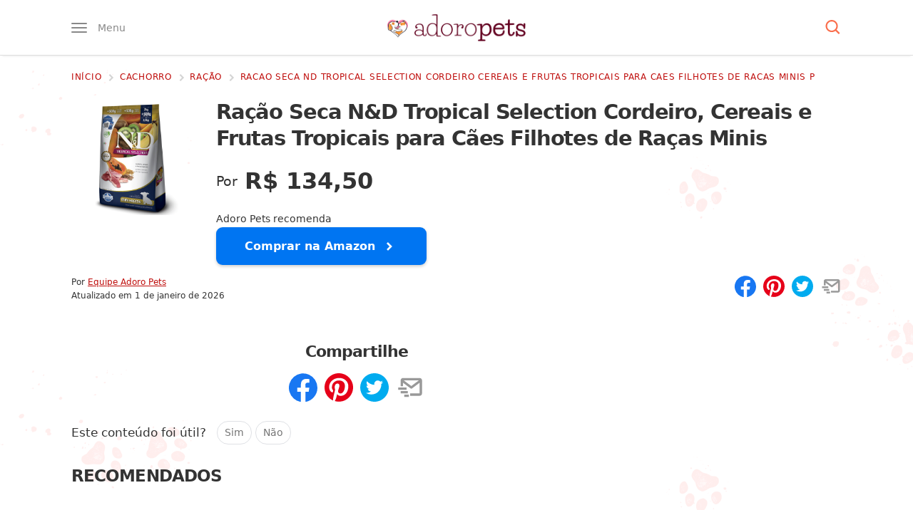

--- FILE ---
content_type: text/html; charset=UTF-8
request_url: https://www.adoropets.com.br/loja/cachorro/racao/racao-seca-nd-tropical-selection-cordeiro-cereais-e-frutas-tropicais-para-caes-filhotes-de-racas-minis-p/
body_size: 49161
content:
<!DOCTYPE html>
<html lang="pt-BR">

<head>
	<meta name="viewport" content="width=device-width, initial-scale=1, maximum-scale=5">
	<meta http-equiv="Content-Type" content="text/html; charset=UTF-8">

	<link rel="preconnect" href="https://ssl.google-analytics.com" />
	<link rel="preconnect" href="https://stats.g.doubleclick.net" />
	<link rel="preconnect dns-prefetch" href="https://www.google-analytics.com/" crossorigin="anonymous" />
	<link rel="preload" as="script" href="https://www.googletagmanager.com/gtag/js?id=GTM-T9JXDMC" />
	<link rel="dns-prefetch" href="https://www.googletagmanager.com/" />
	<link rel="preconnect" href="https://www.google.com" />
	<link rel="preconnect" href="https://connect.facebook.net" />
	
	<meta name="theme-color" content="#62001f" />

	<meta name='robots' content='index, follow, max-image-preview:large, max-snippet:-1, max-video-preview:-1' />
	<style>img:is([sizes="auto" i], [sizes^="auto," i]) { contain-intrinsic-size: 3000px 1500px }</style>
	<link rel="preload" href="https://www.adoropets.com.br/wp-content/themes/ap3/assets/js/main.js?ver=1.0.7" as="script" />
<link rel="preconnect dns-prefetch" href="https://www.google-analytics.com/" crossorigin="anonymous" />
<link rel="preconnect dns-prefetch" href="https://www.googletagmanager.com/" crossorigin="anonymous" />

	<!-- This site is optimized with the Yoast SEO Premium plugin v23.0 (Yoast SEO v26.2) - https://yoast.com/wordpress/plugins/seo/ -->
	<title>Ração Seca N&amp;D Tropical Selection Cordeiro, Cereais e Frutas Tropicais para Cães Filhotes de Raças Minis</title>
	<link rel="canonical" href="https://www.adoropets.com.br/loja/cachorro/racao/racao-seca-nd-tropical-selection-cordeiro-cereais-e-frutas-tropicais-para-caes-filhotes-de-racas-minis-p/" />
	<meta property="og:locale" content="pt_BR" />
	<meta property="og:type" content="article" />
	<meta property="og:title" content="Ração Seca N&amp;D Tropical Selection Cordeiro, Cereais e Frutas Tropicais para Cães Filhotes de Raças Minis" />
	<meta property="og:url" content="https://www.adoropets.com.br/loja/cachorro/racao/racao-seca-nd-tropical-selection-cordeiro-cereais-e-frutas-tropicais-para-caes-filhotes-de-racas-minis-p/" />
	<meta property="og:site_name" content="Adoro Pets" />
	<meta property="article:publisher" content="https://www.facebook.com/adoropets.com.br" />
	<meta property="article:modified_time" content="2026-01-01T07:08:52+00:00" />
	<meta property="og:image" content="https://www.adoropets.com.br/wp-content/uploads/2023/12/racao-seca-nd-tropical-selection-cordeiro-cereais-e-frutas-tropicais-para-caes-filhotes-de-racas-minis-frango-2-kg.png" />
	<meta property="og:image:width" content="1000" />
	<meta property="og:image:height" content="1000" />
	<meta property="og:image:type" content="image/png" />
	<meta name="twitter:card" content="summary_large_image" />
	<script type="application/ld+json" class="yoast-schema-graph">{"@context":"https://schema.org","@graph":[{"@type":"WebPage","@id":"https://www.adoropets.com.br/loja/cachorro/racao/racao-seca-nd-tropical-selection-cordeiro-cereais-e-frutas-tropicais-para-caes-filhotes-de-racas-minis-p/","url":"https://www.adoropets.com.br/loja/cachorro/racao/racao-seca-nd-tropical-selection-cordeiro-cereais-e-frutas-tropicais-para-caes-filhotes-de-racas-minis-p/","name":"Ração Seca N&D Tropical Selection Cordeiro, Cereais e Frutas Tropicais para Cães Filhotes de Raças Minis","isPartOf":{"@id":"https://www.adoropets.com.br/#website"},"primaryImageOfPage":{"@id":"https://www.adoropets.com.br/loja/cachorro/racao/racao-seca-nd-tropical-selection-cordeiro-cereais-e-frutas-tropicais-para-caes-filhotes-de-racas-minis-p/#primaryimage"},"image":{"@id":"https://www.adoropets.com.br/loja/cachorro/racao/racao-seca-nd-tropical-selection-cordeiro-cereais-e-frutas-tropicais-para-caes-filhotes-de-racas-minis-p/#primaryimage"},"thumbnailUrl":"https://www.adoropets.com.br/wp-content/uploads/2023/12/racao-seca-nd-tropical-selection-cordeiro-cereais-e-frutas-tropicais-para-caes-filhotes-de-racas-minis-frango-2-kg.png","datePublished":"2023-12-03T20:16:46+00:00","dateModified":"2026-01-01T07:08:52+00:00","breadcrumb":{"@id":"https://www.adoropets.com.br/loja/cachorro/racao/racao-seca-nd-tropical-selection-cordeiro-cereais-e-frutas-tropicais-para-caes-filhotes-de-racas-minis-p/#breadcrumb"},"inLanguage":"pt-BR","potentialAction":[{"@type":"ReadAction","target":["https://www.adoropets.com.br/loja/cachorro/racao/racao-seca-nd-tropical-selection-cordeiro-cereais-e-frutas-tropicais-para-caes-filhotes-de-racas-minis-p/"]}]},{"@type":"ImageObject","inLanguage":"pt-BR","@id":"https://www.adoropets.com.br/loja/cachorro/racao/racao-seca-nd-tropical-selection-cordeiro-cereais-e-frutas-tropicais-para-caes-filhotes-de-racas-minis-p/#primaryimage","url":"https://www.adoropets.com.br/wp-content/uploads/2023/12/racao-seca-nd-tropical-selection-cordeiro-cereais-e-frutas-tropicais-para-caes-filhotes-de-racas-minis-frango-2-kg.png","contentUrl":"https://www.adoropets.com.br/wp-content/uploads/2023/12/racao-seca-nd-tropical-selection-cordeiro-cereais-e-frutas-tropicais-para-caes-filhotes-de-racas-minis-frango-2-kg.png","width":1000,"height":1000,"caption":"Ração Seca N&D Tropical Selection Cordeiro"},{"@type":"BreadcrumbList","@id":"https://www.adoropets.com.br/loja/cachorro/racao/racao-seca-nd-tropical-selection-cordeiro-cereais-e-frutas-tropicais-para-caes-filhotes-de-racas-minis-p/#breadcrumb","itemListElement":[{"@type":"ListItem","position":1,"name":"Início","item":"https://www.adoropets.com.br/"},{"@type":"ListItem","position":2,"name":"Ração Seca N&#038;D Tropical Selection Cordeiro, Cereais e Frutas Tropicais para Cães Filhotes de Raças Minis"}]},{"@type":"WebSite","@id":"https://www.adoropets.com.br/#website","url":"https://www.adoropets.com.br/","name":"Adoro Pets","description":"Você adora pets? Então encontrou o site certo! Confira aqui informações sobre raças de cachorros, dicas para cuidar do seu pet, cuidados com a saúde do seu animal e muito mais. Clique!","publisher":{"@id":"https://www.adoropets.com.br/#organization"},"potentialAction":[{"@type":"SearchAction","target":{"@type":"EntryPoint","urlTemplate":"https://www.adoropets.com.br/?s={search_term_string}"},"query-input":{"@type":"PropertyValueSpecification","valueRequired":true,"valueName":"search_term_string"}}],"inLanguage":"pt-BR"},{"@type":"Organization","@id":"https://www.adoropets.com.br/#organization","name":"Adoro Pets","url":"https://www.adoropets.com.br/","logo":{"@type":"ImageObject","inLanguage":"pt-BR","@id":"https://www.adoropets.com.br/#/schema/logo/image/","url":"https://www.adoropets.com.br/wp-content/uploads/2023/09/adoropets-org.jpg","contentUrl":"https://www.adoropets.com.br/wp-content/uploads/2023/09/adoropets-org.jpg","width":696,"height":696,"caption":"Adoro Pets"},"image":{"@id":"https://www.adoropets.com.br/#/schema/logo/image/"},"sameAs":["https://www.facebook.com/adoropets.com.br","https://www.instagram.com/adoropets_","https://www.pinterest.com/adoropets/"],"publishingPrinciples":"https://www.adoropets.com.br/sobre/"}]}</script>
	<!-- / Yoast SEO Premium plugin. -->


<style id="critical-css">:root{--paragraph-margin-bottom:1.875rem;--border-color:#dfe1e5}html{font-family:sans-serif;-ms-text-size-adjust:100%;-webkit-text-size-adjust:100%;-webkit-tap-highlight-color:transparent;scroll-behavior:smooth}body{font-family:system-ui,-apple-system,BlinkMacSystemFont,"Segoe UI",Roboto,Ubuntu,"Helvetica Neue",sans-serif;font-size:19px;font-weight:400;line-height:1.75;color:#333333;background-color:#ffffff}article,aside,body,div,figcaption,figure,form,h1,h2,h3,h4,html,img,label,nav,p,span,strong{vertical-align:top;margin:0;padding:0;border:0}.screen-reader-text{border:0;clip:rect(1px,1px,1px,1px);clip-path:inset(50%);height:1px;margin:-1px;overflow:hidden;padding:0;position:absolute;width:1px;word-wrap:normal !important}h1,h2,h3,h4,h5,h6{line-height:1.3;letter-spacing:-0.04em}*,:after,:before{box-sizing:border-box}h2[id]::before{content:"";display:block;height:25px;margin-top:-25px;visibility:hidden}a{color:#bf0d0b}a:hover{color:#b90000}p{margin:0 0 30px}figure{border-radius:9px;overflow:hidden}img{width:100%;height:auto}.container{max-width:1200px;margin:0 auto;padding:0 10px}.main{margin-top:1.25rem;padding-bottom:30px}.textcenter{text-align:center}.is-hidden{display:none}.btn,.widget .btn,.search-submit{font-family:inherit;display:inline-block;background:#fa6e4c;box-shadow:6px 6px 0 0 #ffdbd1;text-decoration:none;color:#fff;padding:12px 30px;font-weight:500;border-radius:9px;cursor:pointer}.btn:hover,.widget .btn:hover{color:#fff;box-shadow:4px 4px 0 0 #ffdbd1}.btn-o{color:#fa6e4c;background:#fff;border:1px solid #fa6e4c;box-shadow:none;-webkit-transition:all 0.2s ease-out;transition:all 0.2s ease-out}.btn-o:hover{background:#fa6e4c;color:#fff;box-shadow:none}.widget .btn{margin:20px auto 0}.grecaptcha-badge{visibility:hidden}.sf{display:-webkit-box;display:-webkit-flex;display:-ms-flexbox;display:flex}.fw{-webkit-flex-wrap:wrap;-ms-flex-wrap:wrap;flex-wrap:wrap}.ac,.fc{-webkit-box-align:center;-webkit-align-items:center;-ms-flex-align:center;align-items:center}.jc{-webkit-box-pack:center;-webkit-justify-content:center;-ms-flex-pack:center;justify-content:center}.sb{-webkit-box-pack:justify;-webkit-justify-content:space-between;-ms-flex-pack:justify;justify-content:space-between}.fe{-webkit-justify-content:flex-end;justify-content:flex-end}.fcol{-webkit-flex-direction:column;flex-direction:column}.f1{-webkit-box-flex:1;-webkit-flex:1;-ms-flex:1;flex:1}.f2{-webkit-box-flex:2;-webkit-flex:2;-ms-flex:2;flex:2}.icon{width:25px;height:20px;fill:#fff}.hint{font-size:0.8333em;font-weight:400;color:#fa6e4c}input[type="submit"],button.btn{border:0}.scroll-x-mobile{white-space:nowrap;overflow-y:hidden;overflow-x:scroll}ul,ol{padding-left:40px;margin:0 0 30px}ul li,ol li{margin:1.4rem 0}[type="button"]:not(:disabled),[type="reset"]:not(:disabled),[type="submit"]:not(:disabled),button:not(:disabled){cursor:pointer;font-family:inherit}input{font-family:inherit}.hover-opacity-60{-webkit-transition:opacity 150ms ease;transition:opacity 150ms ease}.hover-opacity-60:hover{opacity:0.7}.hover-transform-4{-webkit-transition:transform 0.25s ease;transition:transform 0.25s ease;will-change:transform}.hover-transform-4:hover{transform:translateY(-4px)}.header{position:relative;height:50px;z-index:99;padding:11.5px 0;background:#fff;border-bottom:1px solid #ddd;box-shadow:0 4px 3px -3px rgba(0,0,0,0.08)}.header__menu-button,.header__search-button{position:relative;padding:0;border:0;background:0;font-size:0.875rem;line-height:1;color:#888888;cursor:pointer}.header__menu .icon{fill:#888888;z-index:2}.header__menu-button .icon{width:22px;height:14px}.header__menu-text{display:none;visibility:hidden;font-family:inherit;font-weight:400;margin-left:15px;z-index:2}.menu-opened{overflow:hidden}.header__menu-box{position:absolute;top:50px;height:calc(100vh - 50px);background:#ffffff;width:85%;max-width:450px;z-index:99;left:-100%;padding:0 10px;margin:0;-webkit-transition:all 0.3s cubic-bezier(0.19,1,0.22,1);transition:all 0.3s cubic-bezier(0.19,1,0.22,1);overflow-y:auto;overflow-x:hidden}.admin-bar .header__menu-box{height:calc(100vh - 96px)}.header__menu-box::-webkit-scrollbar{width:7px;background-color:#ffffff}.header__menu-box::-webkit-scrollbar-thumb{border-radius:10px;background-color:#ffffff}.header__menu-box::-webkit-scrollbar-track{border-radius:10px;background-color:#ffffff}.menu-opened .header__menu-box{left:0}.header__menu-box ul{padding:0;margin:1rem 0;list-style:none}.header__menu-box ul li{margin-top:15px;margin-bottom:15px}.header__menu-box ul li li{margin-top:5px;margin-bottom:5px}.header__menu-box ul a{text-decoration:none;font-weight:500;font-size:1.2rem}.header__menu-box ul ul{width:100%;margin:0;font-size:0.9em;padding-left:1rem;margin-top:5px;max-height:0;opacity:0;visibility:hidden;-webkit-transition:all 0.3s ease-in-out;transition:all 0.3s ease-in-out}.header__menu-box ul .submenu-opened ul{max-height:500px;opacity:1;visibility:visible;-webkit-transition:all 0.3s ease-in-out;transition:all 0.3s ease-in-out}.submenu-opened .icon-minus{display:block}.submenu-opened .icon-plus,.icon-minus{display:none}.header__menu-box ul ul a{font-weight:400;font-size:1em}.header__menu-box .icon{fill:#62001f;width:30px;height:30px}.header__submenu-button{display:-webkit-box;display:-webkit-flex;display:-ms-flexbox;display:flex;border:1px solid #dfe1e5;border-radius:9px;cursor:pointer}.overlay{opacity:0;visibility:hidden;position:absolute;top:0;bottom:0;width:100%;background-color:rgba(0,0,0,0.5);z-index:9;cursor:pointer;-webkit-transition:all 0.3s cubic-bezier(0.19,1,0.22,1);transition:all 0.3s cubic-bezier(0.19,1,0.22,1)}.menu-opened .overlay{opacity:1;visibility:visible}.logo a{display:flex}.logo img{max-width:132.55px}.header__search .icon{fill:#fa6e4c;position:relative;z-index:2}.header__search-box{position:absolute;top:100%;width:100%;background:#ececec;height:0;z-index:999;overflow:hidden;box-shadow:0 4px 3px -3px rgba(0,0,0,0.08);-webkit-transition:all 0.3s cubic-bezier(0.19,1,0.22,1);transition:all 0.3s cubic-bezier(0.19,1,0.22,1)}.search-opened .header__search-box{height:100px}.search-opened .header__search-button:after,.menu-opened .header__menu-button:after{position:absolute;content:"";top:-7.5px;left:-7.5px;width:calc(100% + 15px);height:calc(100% + 15px);background:#efefef;border-radius:50px;z-index:1}.header__search-input{width:0;height:100px;line-height:100px;overflow:hidden;background:none;border:none;font-size:1.75em;text-indent:8px;color:#333;-webkit-transition:width 1s ease-out 0.3s;transition:width 1s ease-out 0.3s;margin:0}.search-opened .header__search-input{width:100%}::-webkit-input-placeholder{color:#999}::-moz-placeholder{color:#999}:-ms-input-placeholder{color:#999}::placeholder{color:#999}.breadcrumbs{width:100%;white-space:nowrap;overflow-x:scroll;margin-bottom:5px}.article__header--center .breadcrumbs{-webkit-justify-content:center;justify-content:center}.card__title{font-size:1.15rem;margin:0;line-height:1.4}.card a{text-decoration:none;box-shadow:none}.card a:hover,.card a:active{box-shadow:none}.card--article{margin-bottom:15px}.card__image{width:135px;max-height:90px;border:1px solid #ffeeee;box-shadow:0 2px 2px 2px #eeeeee}.card__info{margin-left:15px}.breadcrumbs::-webkit-scrollbar{display:none}.breadcrumbs nav,.breadcrumbs nav span,.search-form{display:-webkit-box;display:-webkit-flex;display:-ms-flexbox;display:flex;-webkit-box-align:center;-webkit-align-items:center;-ms-flex-align:center;align-items:center}.breadcrumbs a{text-decoration:none;font-size:0.75rem;font-weight:500;text-transform:uppercase;letter-spacing:0.7px;padding-right:5px;padding-bottom:0;background:0}.breadcrumbs .icon{width:17px;height:20px;margin-right:0.2em;fill:#d4d4d4;overflow:initial}.widget{margin-bottom:40px}.widget h4{margin-bottom:15px;font-size:1.35em}.widget a{color:#333333;text-decoration:none}.sidebar .card--article{margin-bottom:0;padding:20px 0;border-bottom:2px dotted #ededed}.sidebar .card--article:first-child{padding-top:0}.sidebar .card__image{width:80px;max-height:65px}.sidebar .card__title{font-size:1rem;line-height:1.4;margin:0}.widget__popular .card__image{max-height:80px}.widget__popular{background:#fff;border:1px solid #dfe1e5;border-radius:9px;padding:20px}.widget__popular article{width:100%}.widget__popular ol{margin:0;padding:0}.widget__popular li{counter-increment:item;display:-webkit-box;display:-webkit-flex;display:-ms-flexbox;display:flex;border-bottom:2px dotted #ededed;padding-bottom:20px;margin-bottom:20px;margin-top:0}.widget__popular li:last-child{border-bottom:0;padding-bottom:0;margin-bottom:0}.widget__popular li:before{margin-right:15px;content:counter(item);border-radius:100%;font-weight:500;color:#fff;background:#fa6e4c;box-shadow:3px 3px 0 0 #ffdbd1;font-size:1rem;line-height:1;max-width:36px;width:36px;height:36px;display:-webkit-box;display:-webkit-flex;display:-ms-flexbox;display:flex;-webkit-box-align:center;-webkit-align-items:center;-ms-flex-align:center;align-items:center;-webkit-justify-content:center;justify-content:center;flex:1 0 40px}.widget__popular .card__image{margin-left:15px;width:80px}.widget__popular img{border-radius:9px;overflow:hidden;max-width:80px}.adv-container{margin-bottom:var(--paragraph-margin-bottom);display:block;text-align:center;width:100%;max-width:100%;min-height:300px;clear:both}.logged-in .adv-container{background:#eeeeee;padding-top:10px}.article__content .adv-container{margin-bottom:var(--paragraph-margin-bottom)}.adsbygoogle{display:block}.adv-container__label,.adv-container-label,.adv-container-adlabel{display:block;line-height:1;margin-bottom:9px;font-size:10px;color:#8d8d8d;text-align:center}.no-js .adv-container{min-height:0;height:0;margin-bottom:0}.adv-container--desktop{display:none;height:300px}.adv-container--hide{display:none}.adv-container--plex.adv-container--desktop{height:initial}.adv-container--sidebar.adv-container--desktop{height:300px}.adv-container--tall{height:600px}.adv-container--tall .adv-container__inner{position:-webkit-sticky;position:-moz-sticky;position:-ms-sticky;position:-o-sticky;position:sticky;top:120px}.adv-container--right{width:336px;height:295px;float:right;position:relative;margin:0 0 20px 20px}.adv-container--top{min-height:461px;text-align:center;padding:15px 0}@media (min-width:769px){.f{display:-webkit-box;display:-webkit-flex;display:-ms-flexbox;display:flex}.main{background-image:url("https://www.adoropets.com.br/wp-content/themes/ap3/images/bg.png");background-position:left top;background-size:100%}.scroll-x-mobile{white-space:initial;overflow-y:initial;overflow-x:initial}.header{padding:19.5px 0;height:78px}.logo img{max-width:193.75px}.header__menu-box{top:71px;max-width:350px;box-shadow:5px -1px 3px -3px rgba(0,0,0,0.08)}.breadcrumbs{margin-bottom:1.25rem;overflow-x:hidden}.main--centered .breadcrumbs{-webkit-box-pack:center;-webkit-justify-content:center;-ms-flex-pack:center;justify-content:center}.sidebar{width:300px}.sidebar .is-sticky:last-child,.ai-sticky-widget:last-child{-webkit-position:sticky;position:sticky;top:20px}.article--left + .sidebar{margin-top:25px}.adv-container--mobile{display:none}.adv-container--desktop{display:block}.single .adv-container--top.adv-container--mobile{height:300px}}@media (min-width:1024px){.container{max-width:991px}.sidebar{width:300px}}@media (min-width:1280px){.container{max-width:1100px}}@media (min-width:1294px){.container{max-width:1200px}}@media (min-width:1600px){.sidebar{width:320px}}.single .breadcrumbs .breadcrumb_last,.single .breadcrumbs .icon-sep_last{opacity:0;visibility:hidden}.article__header--center{text-align:center}.main--center .article__title{max-width:800px;margin:0 auto}.article__title h1{font-size:1.5em;line-height:1.2;letter-spacing:-0.02em;color:#730e0d;background-image:linear-gradient( 0deg,rgba(255,236,236,1) 54%,transparent 0,transparent );display:inline;margin-left:-3px;margin-right:-3px;padding-left:3px;padding-right:3px}.article__title h1 span{display:inline-block}.article__subtitle{font-size:1.05em;font-weight:500;color:#666;margin:20px 0}.article__thumbnail{width:100%;max-width:920px;margin:0 auto 30px}.main--center .article__subtitle{max-width:625px;margin-left:auto;margin-right:auto}.article__content{position:relative;max-width:860px}.article__meta{font-size:0.75rem;line-height:1.2rem}.article__author{padding-right:15px}.main--center .article__author{border-right:solid 0.0625rem #dddddd}.article__author a{font-weight:500}.article__author-image{margin-right:12.5px;max-width:45px;border-radius:100px}.main--center .article__time{padding-left:15px}.article__social{margin:15px 0 20px}.article__social .icon{width:30px;height:30px}.article__social button,button.sharer{padding:0;background:0;border:0;margin-right:10px;cursor:pointer}.article__social button:last-child,button.sharer:last-child{margin-right:0}.article__social-text{margin-left:10px;width:65%}.article__social .icon{-webkit-transition:300ms fill ease;transition:300ms fill ease}.article__social-fb .icon{fill:#1877f2}.article__social-fb .icon:hover{fill:#3a5398}.article__social-pin .icon{fill:#e60019}.article__social-pin .icon:hover{fill:#e7392a}.article__social-wa .icon{fill:#55af00}.article__social-wa .icon:hover{fill:#3c7c00}.article__social-tw .icon{fill:#00abef}.article__social-tw .icon:hover{fill:#0087bc}.article__social-sms .icon{fill:#385ecb}.article__social-sms .icon:hover{fill:#2b4ba5}.article__social-em .icon{fill:#999}.article__social-em .icon:hover{fill:#7f7f7f}.article__social-pr .icon{fill:#bfbfbf;display:none;visibility:hidden}.article__social-pr .icon:hover{fill:#a6a6a6}.has-toc .article__content{max-width:600px}.article__content h2{margin:30px 0 12.5px;font-size:24px}.article__content h3{font-size:1.2em;font-weight:500;line-height:1.2;margin:0 0 10px}.article__content a{color:#bf0d0b;font-weight:500;text-decoration:none;-webkit-box-shadow:inset 0 -6px 0 0 rgba(191,13,11,0.1);box-shadow:inset 0 -6px 0 0 rgba(191,13,11,0.1);-webkit-transition:box-shadow 250ms ease;transition:box-shadow 250ms ease}.article__content a:hover,.article__content a:active{box-shadow:inset 0 -2px 0 0 #bf0d0b}.article__content .dog-food__list__image a,.article__content .dog-food-unique__image a{-webkit-box-shadow:none;box-shadow:none}.toc{font-size:1rem;width:100%}.toc__wrapper{background:#fff7f7;padding:12px;border-top:4px solid #fa6e4c;margin-bottom:30px;font-size:0.95em;border-radius:0 0 9px 9px}.article__content .toc__title{font-size:19px;margin-top:0}.toc__list{list-style:none;padding-left:0;margin-bottom:0}.article__content .toc__list li:before{display:none;width:5px;height:5px;margin-right:10px}.toc__list li{position:relative;border-left:1px solid #dadada;margin:0;padding:7.5px 0 7.5px 17.5px}.toc__list li.active{border-color:#fff7f7}.toc__list li.active::before{display:block;content:"";width:0;height:0;border-radius:3px;position:absolute;background:transparent;top:calc(50% - 6px);margin-top:0;left:0;border-style:solid;border-width:6px 0 6px 8px;border-color:transparent transparent transparent rgb(211,59,82)}.article__content .toc__list li:last-child{margin-bottom:0}.toc__list ul{display:none;margin-bottom:0;font-size:0.9em;padding-left:1rem}.toc__list ul li:before{display:none}.toc__list a{color:#707070;-webkit-box-shadow:0 2px 0 0 rgb(191 13 11 / 10%);box-shadow:0 2px 0 0 rgb(191 13 11 / 10%)}.toc__close{border:0;font-family:inherit;background:#fff;padding:10px 20px;border-radius:50px;cursor:pointer}.dog-food-unique{position:relative;background:#fff;margin:20px 0;border:4px solid #ffd713;border-radius:9px;padding:12px;padding-top:30px}.dog-food-unique a{color:#333333}.dog-food-unique__header{width:100%}.dog-food-unique__image{max-width:200px;margin:0 auto 20px;text-align:center}.dog-food-unique__image img{max-height:250px;width:auto;position:relative;left:50%;transform:translateX(-50%)}.dog-food-unique__title{display:inline;margin-top:0;text-align:center;margin-bottom:30px;color:#bf0d0b;font-weight:500;text-decoration:none;-webkit-box-shadow:inset 0 -6px 0 0 rgba(191,13,11,0.1);box-shadow:inset 0 -6px 0 0 rgba(191,13,11,0.1);-webkit-transition:box-shadow 250ms ease;transition:box-shadow 250ms ease}.dog-food-unique__table{margin-top:20px}.dog-food-unique__table ul{font-size:0.9em;padding-left:30px}.dog-food-unique__table ul li{margin:0.5rem 0;font-weight:400}.article__content a.dog-food__list__button,.dog-food__list__button{display:block;max-width:260px;font-family:inherit;font-size:.9em;border:0;margin:0 auto;border-radius:4px;text-align:center;padding:12px 20px 15px;text-transform:uppercase;color:#fff;font-weight:600;background-color:#01b83c;cursor:pointer;-webkit-box-shadow:inset 0 -6px 0 0 rgba(191,13,11,0.1);box-shadow:inset 0 -6px 0 0 rgba(191,13,11,0.1);transition:background-color 750ms ease,box-shadow 250ms ease;-webkit-transition:background-color 750ms ease,box-shadow 250ms ease}.article__content a.dog-food__list__button:hover,.dog-food__list__button:hover{background-color:#2cc241;-webkit-box-shadow:inset 0 -3px 0 0 rgba(191,13,11,0.1);box-shadow:inset 0 -3px 0 0 rgba(191,13,11,0.1)}.featured-dog-foods{padding:6px 0 0;list-style:none;margin:0 -6px 60px}.featured-dog-foods__item{display:inline-block;background:#fff;position:relative;padding:0 6px}.featured-dog-foods__inner{border:1px solid #dfe1e5;border-radius:10px;padding:60px 20px 20px}.featured-dog-foods__image{text-align:center;max-width:150px;margin:0 auto}.featured-dog-foods__image img{max-height:150px;width:auto;margin-left:auto;margin-right:auto}.featured-dog-foods__label{position:absolute;left:50%;top:-6px;transform:translatex(-50%)}.featured-dog-foods__label span{background:#53001a;color:#fff;text-transform:uppercase;border-top-right-radius:8px;display:block;font-size:12px;font-weight:500;line-height:1.2;padding:8px;position:relative;text-align:center;width:115px}.featured-dog-foods__label span:before{background:#53001a;content:"";height:6px;left:-6px;top:0;position:absolute;width:6px}.featured-dog-foods__label span:after{background:#53001a;border-radius:8px 8px 0 0;content:"";height:6px;left:-8px;position:absolute;top:0;width:8px}.featured-dog-foods__label:after{border-left:57.5px solid transparent;border-right:57.5px solid transparent;border-top:10px solid #53001a;content:"";left:0;position:absolute;height:0;width:0}.featured-dog-foods__item:first-child .featured-dog-foods__label span{background:#f94039}.featured-dog-foods__item:first-child .featured-dog-foods__label:after{border-top-color:#f94039}.featured-dog-foods__title{font-size:1.2rem;margin:20px 0;text-align:center;padding:0 10px;display:-webkit-box;-webkit-box-orient:vertical;-webkit-line-clamp:2;overflow:hidden}.featured-dog-foods__item a{color:#333;text-decoration:none;white-space:initial}.featured-dog-foods__button{display:block;font-family:inherit;font-size:15px;max-width:250px;border:0;margin:0 auto;border-radius:4px;text-align:center;padding:12px 20px;text-transform:uppercase;color:#fff;font-weight:500;background:#01b83c;cursor:pointer}@media (min-width:769px){.article__social .article__social-sms,.article__social-wa{display:none;visibility:hidden}.article__social-pr{display:block;visibility:visible}.toc__wrapper{padding:20px}.article__header{padding-bottom:20px;margin-bottom:20px}.article__title h1{font-size:2.2em;line-height:1.2}.article__subtitle{font-size:1.3em}.article__content h2{font-size:1.815rem}.article__content h3{font-size:1.4rem}.dog-food-unique__image{width:220px;margin:0 12px 12px 0}.dog-food-unique__title{text-align:left}.dog-food__image{max-width:230px;padding-bottom:0}.dog-food-unique{padding:20px}.featured-dog-foods{margin:0 -15px 60px}.featured-dog-foods__item{width:33.3333%;padding:0 15px}.featured-dog-foods__title{max-width:310px;margin-left:auto;margin-right:auto}.article__thumbnail--small{max-width:250px}}@media (min-width:1025px){.toc{position:absolute;top:0;max-width:250px;left:-280px}.toc__wrapper{position:sticky;-webkit-position:sticky;top:20px}.single.has-toc .article__content,.single.has-toc .article--left{margin-left:280px}.single .article__content,.single .article--left{padding-right:60px}.single .article--left .article__content{padding-right:0;margin-left:0}}@media (min-width:1600px){.has-toc .container{max-width:1400px}.has-toc .article__content{max-width:780px}}.product__image{max-width:300px}.product__info{margin-left:20px}.product__title,.product__price{margin-bottom:25px}.product__price-full{font-size:15px}.product__price-full__display{text-decoration:line-through}.product__price-value{line-height:1}.product__price-value__display{font-size:32px;font-weight:700;margin-left:10px}.product__price-value__discount{font-size:0.85em;background-color:#ff3366;color:#ffffff;line-height:1;font-weight:500;border-radius:3px;padding:2.5px 5px;margin-left:10px}.product__recommendation__text{font-size:14px;font-weight:500}.product__recommendation__button a{background-color:#0075f2;display:inline-flex;font-size:1rem;text-decoration:none;color:#ffffff;font-weight:600;padding:12.5px 40px;border-radius:9px;box-shadow:0 2px 4px 0 rgba(0,0,0,0.2)}.product__recommendation__button .icon{margin-left:7.5px}@media (min-width:769px){.product__info{margin-left:40px}}</style>
<style id='safe-svg-svg-icon-style-inline-css'>
.safe-svg-cover{text-align:center}.safe-svg-cover .safe-svg-inside{display:inline-block;max-width:100%}.safe-svg-cover svg{fill:currentColor;height:100%;max-height:100%;max-width:100%;width:100%}

</style>
<link rel='stylesheet' id='gn-frontend-gnfollow-style-css' href='https://www.adoropets.com.br/wp-content/plugins/gn-publisher/assets/css/gn-frontend-gnfollow.min.css?ver=1.5.24' media='all' />
<link rel='stylesheet' id='main-css' href='https://www.adoropets.com.br/wp-content/themes/ap3/assets/css/main.css?ver=1.0.66' media='print' onload='this.media="all"' />
<noscript><link rel='stylesheet' id='main-noscript-css' href='https://www.adoropets.com.br/wp-content/themes/ap3/assets/css/main.css?ver=1.0.66' media='all' /></noscript>
<link rel="icon" href="https://www.adoropets.com.br/wp-content/uploads/2023/09/cropped-adoropets-favicon-80x80.png" sizes="32x32" />
<link rel="icon" href="https://www.adoropets.com.br/wp-content/uploads/2023/09/cropped-adoropets-favicon-250x250.png" sizes="192x192" />
<link rel="apple-touch-icon" href="https://www.adoropets.com.br/wp-content/uploads/2023/09/cropped-adoropets-favicon-250x250.png" />
<meta name="msapplication-TileImage" content="https://www.adoropets.com.br/wp-content/uploads/2023/09/cropped-adoropets-favicon-315x315.png" />
<style>
.ai-rotate {position: relative;}
.ai-rotate-hidden {visibility: hidden;}
.ai-rotate-hidden-2 {position: absolute; top: 0; left: 0; width: 100%; height: 100%;}
.ai-list-data, .ai-ip-data, .ai-filter-check, .ai-fallback, .ai-list-block, .ai-list-block-ip, .ai-list-block-filter {visibility: hidden; position: absolute; width: 50%; height: 1px; top: -1000px; z-index: -9999; margin: 0px!important;}
.ai-list-data, .ai-ip-data, .ai-filter-check, .ai-fallback {min-width: 1px;}
.code-block- {}
</style>
		<script async src="https://pagead2.googlesyndication.com/pagead/js/adsbygoogle.js?client=ca-pub-5222497117734132" crossorigin="anonymous"></script>
		
	<link rel="manifest" href="https://www.adoropets.com.br/manifest.json">
	
	<script>(function(w,d,s,l,i){w[l]=w[l]||[];w[l].push({'gtm.start':new Date().getTime(),event:'gtm.js'});var f=d.getElementsByTagName(s)[0],j=d.createElement(s),dl=l!='dataLayer'?'&l='+l:'';j.async=true;j.src='https://www.googletagmanager.com/gtm.js?id='+i+dl;f.parentNode.insertBefore(j,f);})(window,document,'script','dataLayer','GTM-T9JXDMC');</script>

</head>

<body class="wp-singular webs_products-template-default single single-webs_products postid-40305 wp-theme-ap3">

	<svg class="is-hidden">
  <defs>
    <symbol id="imenu" viewBox="0 0 22 14">
      <path d="M0 1a1 1 0 011-1h20a1 1 0 110 2H1a1 1 0 01-1-1zM0 7a1 1 0 011-1h20a1 1 0 110 2H1a1 1 0 01-1-1zM0 13a1 1 0 011-1h20a1 1 0 110 2H1a1 1 0 01-1-1z"/>
    </symbol>

    <symbol id="iplus" viewBox="0 0 19 19">
      <path d="M13 8.8h-2.8V6H8.8v2.8H6v1.4h2.8V13h1.4v-2.8H13z" />
    </symbol>

    <symbol id="iminus" viewBox="0 0 19 19">
      <path d="M6 8.8h7v1.4H6z" />
    </symbol>

    <symbol id="isearch" viewBox="0 0 20 20">
      <path
        d="M8.55249 17.105C10.4501 17.1046 12.2929 16.4694 13.7877 15.3004L18.4873 20L19.9989 18.4883L15.2993 13.7888C16.4689 12.2938 17.1045 10.4505 17.105 8.55249C17.105 3.83686 13.2681 0 8.55249 0C3.83686 0 0 3.83686 0 8.55249C0 13.2681 3.83686 17.105 8.55249 17.105ZM8.55249 2.13812C12.09 2.13812 14.9669 5.01497 14.9669 8.55249C14.9669 12.09 12.09 14.9669 8.55249 14.9669C5.01497 14.9669 2.13812 12.09 2.13812 8.55249C2.13812 5.01497 5.01497 2.13812 8.55249 2.13812Z" />
    </symbol>

    <symbol id="iright" viewBox="0 0 24 24">
      <path d="M10.061 19.061L17.121 12 10.061 4.939 7.939 7.061 12.879 12 7.939 16.939z" />
    </symbol>

    <symbol id="ileft" viewBox="0 0 24 24">
      <path d="M10.061 19.061L17.121 12 10.061 4.939 7.939 7.061 12.879 12 7.939 16.939z" />
    </symbol>

    <symbol id="ifacebook" viewBox="0 0 38 38">
      <path
        d="M38 19.24A19.207 19.207 0 0034.95 8.964 19.035 19.035 0 0026.88 1.96 18.893 18.893 0 0016.334.428a18.945 18.945 0 00-9.707 4.42A19.131 19.131 0 00.81 13.835a19.236 19.236 0 00-.095 10.722 19.137 19.137 0 005.656 9.088A18.95 18.95 0 0016 38.238V24.794h-4.79v-5.555H16v-4.246c0-4.82 2.84-7.477 7.18-7.477a29.03 29.03 0 014.25.372v4.73h-2.36a2.742 2.742 0 00-2.272.758 2.78 2.78 0 00-.828 2.26v3.613h5.27l-.84 5.555H22v13.434a19.051 19.051 0 0011.476-6.535A19.272 19.272 0 0038 19.24z" />
    </symbol>

    <symbol id="ipinterest" viewBox="0 0 38 38">
      <path
        d="M19 0C8.5 0 0 8.5 0 19c0 7.8 4.7 14.5 11.4 17.4-.1-1.3 0-2.9.3-4.4.4-1.5 2.4-10.4 2.4-10.4s-.6-1.2-.6-3c0-2.8 1.6-4.9 3.7-4.9 1.7 0 2.6 1.3 2.6 2.9 0 1.7-1.1 4.3-1.7 6.7-.5 2 1 3.7 3 3.7 3.6 0 6-4.6 6-10.1 0-4.2-2.8-7.3-7.9-7.3-5.8 0-9.4 4.3-9.4 9.1 0 1.7.5 2.8 1.3 3.7.4.4.4.6.3 1.1-.1.3-.3 1.2-.4 1.5-.1.5-.5.7-1 .5-2.7-1.1-3.9-4-3.9-7.3 0-5.4 4.6-11.9 13.6-11.9 7.3 0 12 5.3 12 10.9 0 7.5-4.1 13-10.3 13-2 0-4-1.1-4.6-2.4L15.5 33c-.4 1.5-1.2 2.9-1.9 4.1 1.7.5 3.5.8 5.4.8 10.5 0 19-8.5 19-19C38 8.5 29.5 0 19 0" />
    </symbol>

    <symbol id="ilinkedin" viewBox="0 0 101 101">
      <path
        d="M96.96 0H4.04A4.036 4.036 0 000 4.04v92.92A4.036 4.036 0 004.04 101h92.92a4.036 4.036 0 004.04-4.04V4.04A4.036 4.036 0 0096.96 0zm-67 86.065H14.972V37.862H29.96v48.203zm-7.488-54.793a8.686 8.686 0 118.686-8.686c-.012 4.798-3.9 8.686-8.686 8.686zm63.593 54.793H71.09V62.62c0-5.593-.1-12.776-7.79-12.776-7.789 0-8.988 6.085-8.988 12.372v23.849h-14.96V37.862h14.366v6.59h.202c1.995-3.787 6.881-7.789 14.178-7.789 15.175 0 17.966 9.986 17.966 22.965v26.437z" />
    </symbol>
    <symbol id="iinstagram" viewBox="0 0 503.8 503.8">
      <path
        d="M251.9 45.4c67.3 0 75.2.3 101.8 1.5 24.6 1.1 37.9 5.2 46.8 8.7 11.8 4.6 20.2 10 29 18.8s14.3 17.2 18.8 29c3.4 8.9 7.6 22.2 8.7 46.8 1.2 26.6 1.5 34.5 1.5 101.8s-.3 75.2-1.5 101.8c-1.1 24.6-5.2 37.9-8.7 46.8-4.6 11.8-10 20.2-18.8 29s-17.2 14.3-29 18.8c-8.9 3.4-22.2 7.6-46.8 8.7-26.6 1.2-34.5 1.5-101.8 1.5s-75.2-.3-101.8-1.5c-24.6-1.1-37.9-5.2-46.8-8.7-11.8-4.6-20.2-10-29-18.8s-14.3-17.2-18.8-29c-3.4-8.9-7.6-22.2-8.7-46.8-1.2-26.6-1.5-34.5-1.5-101.8s.3-75.2 1.5-101.8c1.1-24.6 5.2-37.9 8.7-46.8 4.6-11.8 10-20.2 18.8-29s17.2-14.3 29-18.8c8.9-3.4 22.2-7.6 46.8-8.7 26.6-1.3 34.6-1.5 101.8-1.5m0-45.4c-68.4 0-77 .3-103.9 1.5-26.8 1.2-45.1 5.5-61.1 11.7-16.6 6.4-30.6 15.1-44.6 29.1-14 14-22.6 28.1-29.1 44.6-6.2 16-10.5 34.3-11.7 61.2C.3 174.9 0 183.5 0 251.9s.3 77 1.5 103.9C2.7 382.6 7 400.9 13.2 417c6.4 16.6 15.1 30.6 29.1 44.6 14 14 28.1 22.6 44.6 29.1 16 6.2 34.3 10.5 61.2 11.7 26.9 1.2 35.4 1.5 103.9 1.5s77-.3 103.9-1.5c26.8-1.2 45.1-5.5 61.2-11.7 16.6-6.4 30.6-15.1 44.6-29.1 14-14 22.6-28.1 29.1-44.6 6.2-16 10.5-34.3 11.7-61.2 1.2-26.9 1.5-35.4 1.5-103.9s-.3-77-1.5-103.9c-1.2-26.8-5.5-45.1-11.7-61.2-6.4-16.6-15.1-30.6-29.1-44.6-14-14-28.1-22.6-44.6-29.1-16-6.2-34.3-10.5-61.2-11.7-27-1.1-35.6-1.4-104-1.4z" />
      <path
        d="M251.9 122.6c-71.4 0-129.4 57.9-129.4 129.4s57.9 129.4 129.4 129.4S381.3 323.5 381.3 252s-57.9-129.4-129.4-129.4zm0 213.3c-46.4 0-84-37.6-84-84s37.6-84 84-84 84 37.6 84 84-37.6 84-84 84z" />
      <circle cx="386.4" cy="117.4" r="30.2" />
    </symbol>
    <symbol id="itwitter" viewBox="0 0 38 38">
      <path
        d="M19 0C8.508 0 0 8.508 0 19s8.508 19 19 19 19-8.508 19-19S29.492 0 19 0zm9.131 14.322c.013.2.013.407.013.61 0 6.227-4.742 13.398-13.406 13.398a13.36 13.36 0 01-7.236-2.112c.382.043.747.06 1.137.06a9.45 9.45 0 005.849-2.01 4.711 4.711 0 01-4.403-3.266c.725.106 1.379.106 2.125-.085a4.708 4.708 0 01-3.77-4.623v-.06a4.714 4.714 0 002.125.599 4.713 4.713 0 01-2.1-3.919c0-.878.23-1.68.64-2.375a13.37 13.37 0 009.713 4.924c-.666-3.202 1.726-5.793 4.601-5.793a4.7 4.7 0 013.44 1.484 9.307 9.307 0 002.99-1.132 4.688 4.688 0 01-2.07 2.59 9.312 9.312 0 002.714-.733 9.87 9.87 0 01-2.362 2.443z" />
    </symbol>
    <symbol id="iyoutube" viewBox="0 0 15 12">
      <path
        d="M6 8.25L9.8925 6 6 3.75v4.5zm8.67-5.8725c.0975.3525.165.825.21 1.425.0525.6.075 1.1175.075 1.5675L15 6c0 1.6425-.12 2.85-.33 3.6225-.1875.675-.6225 1.11-1.2975 1.2975-.3525.0975-.9975.165-1.9875.21-.975.0525-1.8675.075-2.6925.075L7.5 11.25c-3.1425 0-5.1-.12-5.8725-.33-.675-.1875-1.11-.6225-1.2975-1.2975-.0975-.3525-.165-.825-.21-1.425C.0675001 7.5975.045 7.08.045 6.63L0 6c0-1.6425.12-2.85.33-3.6225.1875-.675.6225-1.11 1.2975-1.2975C1.98.9825 2.625.915 3.615.87 4.59.8175 5.4825.795 6.3075.795L7.5.75c3.1425 0 5.1.12 5.8725.33.675.1875 1.11.6225 1.2975 1.2975z" />
    </symbol>
    <symbol id="iwhatsapp" viewBox="0 0 38 38">
      <rect width="38" height="38" rx="19" fill="rba(101,212,102)" />
      <path
        d="M19.052 6C11.92 6 6.105 11.785 6.105 18.883c0 2.275.6 4.485 1.724 6.435L6 32l6.86-1.794a13.003 13.003 0 006.192 1.573C26.186 31.779 32 25.994 32 18.896a12.77 12.77 0 00-3.789-9.113 12.83 12.83 0 00-4.197-2.808A12.881 12.881 0 0019.052 6zm.013 2.171c2.875 0 5.566 1.118 7.604 3.146 1 .995 1.794 2.177 2.334 3.477.54 1.3.817 2.695.815 4.102 0 5.902-4.834 10.699-10.766 10.699-1.933 0-3.828-.507-5.474-1.495l-.392-.221-4.076 1.066 1.084-3.952-.261-.416a10.605 10.605 0 01-1.647-5.694c.014-5.902 4.835-10.712 10.78-10.712zm-4.599 4.758c-.209 0-.561.078-.862.403-.287.325-1.137 1.118-1.137 2.691 0 1.586 1.163 3.107 1.307 3.328.183.221 2.3 3.471 5.553 4.849.77.351 1.371.546 1.842.689.77.247 1.476.208 2.038.13.627-.091 1.908-.78 2.182-1.534s.274-1.391.196-1.534c-.091-.13-.3-.208-.627-.351-.327-.182-1.92-.962-2.208-1.066-.3-.104-.484-.156-.732.156-.209.325-.836 1.053-1.019 1.261-.196.221-.379.247-.692.091-.34-.169-1.385-.507-2.613-1.599-.967-.858-1.608-1.911-1.803-2.236-.157-.312-.014-.507.143-.65.144-.143.353-.377.484-.572.17-.182.222-.325.326-.533.105-.221.052-.403-.026-.559-.078-.143-.732-1.755-1.006-2.392-.261-.624-.523-.546-.732-.559-.182 0-.392-.013-.614-.013z"
        fill="rgb(255,255,255)" />
    </symbol>

    <symbol id="iemail" viewBox="0 0 24 24">
      <path
        d="M20,4H6C4.897,4,4,4.897,4,6v5h2V8l6.4,4.8c0.178,0.133,0.389,0.2,0.6,0.2s0.422-0.067,0.6-0.2L20,8v9h-8v2h8 c1.103,0,2-0.897,2-2V6C22,4.897,21.103,4,20,4z M13,10.75L6.666,6h12.668L13,10.75z" />
      <path d="M2 12H9V14H2zM4 15H10V17H4zM7 18H11V20H7z" />
    </symbol>

    <symbol id="isms" viewBox="0 0 38 38">
      <path fill-rule="evenodd" clip-rule="evenodd"
        d="M19 0C8.507 0 0 8.507 0 19s8.507 19 19 19 19-8.507 19-19S29.493 0 19 0zM8 12.2c0-1.21.99-2.2 2.2-2.2h17.6c1.21 0 2.2.99 2.2 2.2v13.2c0 1.21-.99 2.2-2.2 2.2H12.4L8 32V12.2zm5.5 7.7h2.2v-2.2h-2.2v2.2zm4.4-2.2v2.2h2.2v-2.2h-2.2zm4.4 2.2h2.2v-2.2h-2.2v2.2z" />
    </symbol>

    <symbol id="iprint" viewBox="0 0 24 24">
      <path
        d="M19,7h-1V2H6v5H5c-1.654,0-3,1.346-3,3v7c0,1.103,0.897,2,2,2h2v3h12v-3h2c1.103,0,2-0.897,2-2v-7C22,8.346,20.654,7,19,7 z M8,4h8v3H8V4z M16,20H8v-4h8V20z M20,17h-2v-1v-2H6v2v1H4v-7c0-0.551,0.449-1,1-1h14c0.552,0,1,0.449,1,1V17z" />
      <path d="M14 10H18V12H14z" />
    </symbol>

    <symbol id="iclose" viewBox="0 0 20 20">
      <path
        d="M10 0a10 10 0 100 20 10 10 0 000-20zm2.71 11.29a1.002 1.002 0 01-.325 1.639 1 1 0 01-1.095-.219L10 11.41l-1.29 1.3a1 1 0 01-1.639-.325 1 1 0 01.219-1.095L8.59 10l-1.3-1.29a1.004 1.004 0 011.42-1.42L10 8.59l1.29-1.3a1.004 1.004 0 011.42 1.42L11.41 10l1.3 1.29z" />
    </symbol>

    <symbol id="iclose2" viewBox="0 0 40 40">
      <path d="M10 10l20 20m0-20L10 30" fill="transparent" stroke-width="4"/>
    </symbol>

    <symbol id="iext" viewBox="0 0 18 18">
      <path d="M10 0l3.293 3.293-7 7 1.414 1.414 7-7L18 8V0h-8z"/>
      <path d="M16 16H2V2h7L7 0H2C.897 0 0 .897 0 2v14c0 1.103.897 2 2 2h14c1.103 0 2-.897 2-2v-5l-2-2v7z"/>
    </symbol>
	  
	  <symbol id="ivet" viewBox="0 0 59 49">
		  <g fill-rule="evenodd" clip-path="url(#a)" clip-rule="evenodd">
			  <path fill="#cccccc" d="m51.305 20.631-19.363 25.79h-7.449L5.131 20.63h8.47l14.71 21.612L43.485 20.63h7.819Z"/>
			  <path fill="#9c9c9c" d="M38.445 4.178c-3.57 4.178-6.298 4.506-6.298 4.506l-.195 6.594c5.26 1.96 8.832-2.218 8.832-2.218 3.181 2.089 6.624-1.96 6.624-1.96 2.078 1.174 3.896-1.044 3.896-1.044 4.028 1.96 7.145-1.372 7.145-1.372C41.433 4.506 42.019 0 38.445 4.178ZM26.627 15.345l-.195-6.597s-2.663-.325-6.3-4.503C16.562.067 17.146 4.57.13 8.748c0 0 3.117 3.332 7.141 1.372 0 0 1.755 2.285 3.9 1.045 0 0 3.44 4.049 6.623 2.024 0-.065 3.57 4.049 8.832 2.153v.003Zm3.248 24.482.128-1.568c-.454-.129-.908-.196-1.362-.325l.128 2.613a6.45 6.45 0 0 1 1.103-.72h.003Z"/>
			  <path fill="#9c9c9c" d="M30.91 7.574a3.879 3.879 0 0 0 1.707-1.442 3.91 3.91 0 0 0 .633-2.15C33.25 1.764 31.494 0 29.288 0a3.966 3.966 0 0 0-2.798 1.17 4.008 4.008 0 0 0-1.165 2.812c0 1.568.974 2.94 2.339 3.592l.585 18.739c.649-.196 1.362-.328 2.078-.46l.128-4.96v-.197c0-.129.067-.196.067-.325l.39-12.797h-.003Zm-.841 27.03.128-4.178c-.518.065-1.039.194-1.493.258-.128 0-.195.067-.326.067l.128 3.397c.521.129 1.042.325 1.563.456Zm-7.86-6.073c.067-.065.128-.065.128-.13h.067c.195-.195.39-.327.39-.327.39-.26.715-.392 1.039-.52.128-.068.259-.068.39-.132.325-.129.584-.196.846-.26.128-.068.257-.068.387-.132.521-.129 1.04-.26 1.493-.392-.256-.065-.454-.065-.713-.129l-1.95-.392c-.323-.067-.582-.132-.907-.196l-.455-.131-.325-.13c-.844-.327-1.298-.784-1.43-1.242-.127-.457 0-.98.196-1.305.454-.717.975-.913.975-.913.39.585.974.913 1.623.913.585 0 1.104-.26 1.493-.717.39-.46 1.56-1.047 1.56-1.7 0-.588-1.103-1.109-1.429-1.5a1.729 1.729 0 0 0-1.56-.914 1.931 1.931 0 0 0-1.492.717h-.26c-.456.065-.91.13-1.364.392 0 0-.326.13-.716.524-.454.325-.975.913-1.429 1.826a4.88 4.88 0 0 0-.256 3.657c.256.719.713 1.372 1.298 1.892.128.13.323.264.454.392.128.13.323.196.518.26.326.197.716.328 1.039.46.13.064.262.064.39.129Z"/>
			  <path fill="#9c9c9c" d="M38.444 19.914c-.39-.392-.713-.459-.713-.523-.454-.26-.975-.328-1.365-.392h-.259a1.943 1.943 0 0 0-1.493-.717c-.649 0-1.3.392-1.69.913-.257.392-1.43.913-1.43 1.5 0 .653 1.235 1.308 1.56 1.7a1.944 1.944 0 0 0 1.493.717c.652 0 1.234-.392 1.624-.913 0 0 .521.196.975.913.195.392.326.851.195 1.305-.128.46-.52.916-1.429 1.24l-.326.132-.454.129c-.323.067-.584.131-.908.199l-1.95.389c-.323.067-.584.131-.907.196-.26.067-.521.067-.716.131h-.064c-.65.13-1.234.261-1.883.393a2.3 2.3 0 0 1-.649.129c-.78.198-1.496.327-2.273.587-.39.132-.78.197-1.17.392-.454.197-.846.328-1.298.588-.261.13-.846.588-1.17 1.045-.346.458-.57.998-.648 1.568-.195 1.176.323 2.218.975 3.002a4.472 4.472 0 0 0 2.531 1.5l2.337.591c.129 0 .195.065.326.065 1.17.26 2.273.52 3.376.784l.78.196c.064 0 .39.129.454.196.066.064.195.129.261.193.129.132.257.328.257.524.067.392-.257.913-.646 1.176-.585.325-1.104.652-1.691.98-.582.325-1.103.652-1.621.98l-.39.258h-.067l-.064.067-.064.064h-.326c-.128.13-.195.13-.326.26-.128.132-.192.264-.323.46a1.055 1.055 0 0 0-.259.456 1.217 1.217 0 0 0-.13.457c0 .327-.065.652 0 .913.128.85.648 1.436 1.169 1.83.195.13.39.259.649.326.649.26 1.103.456 1.365.652.215.123.41.277.582.457.067.067.195.067.262.067.064 0 .128 0 .195-.067.128-.13.064-.392-.131-.588 0 0-.128-.196-.454-.39-.067 0-.067-.067-.129-.067-.325-.26-.782-.456-1.367-.784-.518-.258-1.167-.781-1.231-1.565v-.392c.064-.653.649-1.176 1.493-1.633.518-.26.975-.588 1.557-.85 0 0 .067 0 .067-.063.256-.131.582-.327.844-.459.323-.196.584-.258.974-.52.713-.457 1.362-1.241 1.298-2.353a2.1 2.1 0 0 0-.649-1.436 2.332 2.332 0 0 0-.651-.457c-.257-.129-.323-.196-.582-.26-.39-.13-.847-.196-1.234-.328-1.04-.325-2.145-.652-3.248-.98-.067 0-.067 0-.128-.064-.718-.196-1.432-.457-2.145-.586-.454-.131-.649-.196-.846-.392-.257-.131-.454-.392-.65-.588a1.957 1.957 0 0 1-.453-1.503c.057-.22.169-.422.325-.586.065-.067.129-.195.26-.195.119-.103.25-.191.39-.264.194-.128.584-.196.846-.325.323-.128.713-.195 1.036-.26.716-.196 1.493-.328 2.206-.46 1.432-.257 2.86-.456 4.223-.652a24.794 24.794 0 0 1 2.014-.26c.325-.064.648-.129.974-.129l.454-.067c.262-.065.39-.129.585-.129.39-.131.716-.198 1.04-.459.194-.064.325-.196.52-.26.128-.13.323-.26.454-.392.649-.524 1.039-1.177 1.298-1.893a4.883 4.883 0 0 0-.26-3.657 5.145 5.145 0 0 0-1.364-1.762Z"/>
		  </g>
		  <defs><clipPath id="a"><path fill="#ffffff" d="M0 0h59v49H0z"/></clipPath></defs>
	</symbol>
  </defs>
</svg>
	<header id="js-header" class="header">
		<div class="sf fc container">
			<div class="f1 header__menu">
				<button id="js-menu-button" class="sf ac header__menu-button" aria-label="Abrir menu">
					<svg class="icon">
						<use xmlns:xlink="http://www.w3.org/1999/xlink" xlink:href="#imenu"></use>
					</svg>
					<span class="header__menu-text">Menu</span>
				</button>
			</div>

			<div class="logo">

				<figure>
					<a href="https://www.adoropets.com.br" title="Adoro Pets">
												
						<img src="https://www.adoropets.com.br/wp-content/themes/ap3/images/logo-adoro-pets.png" alt="Adoro Pets" width="418" height="82" />
											</a>
				</figure>
			</div>

			<div class="sf fe f1 header__search">
				<button id="js-search-button" class="header__search-button" aria-label="Abrir caixa de pesquisa">
					<svg class="icon">
						<use xmlns:xlink="http://www.w3.org/1999/xlink" xlink:href="#isearch"></use>
					</svg>
				</button>
			</div>
		</div>

		<div class="header__menu-box">
			<nav class="menu-menu-container"><ul id="menu-menu" class="menu"><li class="sf fw fc"><a href="https://www.adoropets.com.br" class="f1">Início</a></li>
<li class="sf fw fc"><a href="https://www.adoropets.com.br/cachorros/racao-para-cachorro/" class="f1">Rações para Cachorros</a><div class="header__submenu-button"><svg class="icon icon-plus"><use xmlns:xlink="http://www.w3.org/1999/xlink" xlink:href="#iplus"></use></svg><svg class="icon icon-minus"><use xmlns:xlink="http://www.w3.org/1999/xlink" xlink:href="#iminus"></use></svg></div>
<ul class="sub-menu menu-odd  menu-depth-1">
	<li class="sf fw fc"><a href="https://www.adoropets.com.br/melhores-racoes-super-premium/">Rações Super Premium</a></li>
	<li class="sf fw fc"><a href="https://www.adoropets.com.br/melhores-racoes-premium-especiais/">Rações Premium Especiais</a></li>
</ul>
</li>
<li class="sf fw fc"><a href="https://www.adoropets.com.br/cachorros/racas/" class="f1">Raças de Cachorros</a><div class="header__submenu-button"><svg class="icon icon-plus"><use xmlns:xlink="http://www.w3.org/1999/xlink" xlink:href="#iplus"></use></svg><svg class="icon icon-minus"><use xmlns:xlink="http://www.w3.org/1999/xlink" xlink:href="#iminus"></use></svg></div>
<ul class="sub-menu menu-odd  menu-depth-1">
	<li class="sf fw fc"><a href="https://www.adoropets.com.br/cachorros/racas/akita-inu/">Akita Inu</a></li>
	<li class="sf fw fc"><a href="https://www.adoropets.com.br/basset-hound/">Basset Hound</a></li>
	<li class="sf fw fc"><a href="https://www.adoropets.com.br/beagle/">Beagle</a></li>
	<li class="sf fw fc"><a href="https://www.adoropets.com.br/bichon-frise/">Bichon Frisé</a></li>
	<li class="sf fw fc"><a href="https://www.adoropets.com.br/border-collie/">Border Collie</a></li>
	<li class="sf fw fc"><a href="https://www.adoropets.com.br/boxer/">Boxer</a></li>
	<li class="sf fw fc"><a href="https://www.adoropets.com.br/boston-terrier/">Boston terrier</a></li>
	<li class="sf fw fc"><a href="https://www.adoropets.com.br/bulldog-frances/">Bulldog Francês</a></li>
	<li class="sf fw fc"><a href="https://www.adoropets.com.br/bulldog-ingles/">Bulldog Inglês</a></li>
</ul>
</li>
<li class="sf fw fc"><a href="https://www.adoropets.com.br/cachorros/nomes/" class="f1">Nomes para cachorro</a><div class="header__submenu-button"><svg class="icon icon-plus"><use xmlns:xlink="http://www.w3.org/1999/xlink" xlink:href="#iplus"></use></svg><svg class="icon icon-minus"><use xmlns:xlink="http://www.w3.org/1999/xlink" xlink:href="#iminus"></use></svg></div>
<ul class="sub-menu menu-odd  menu-depth-1">
	<li class="sf fw fc"><a href="https://www.adoropets.com.br/cachorros/nomes/macho/">Para macho</a></li>
	<li class="sf fw fc"><a href="https://www.adoropets.com.br/cachorros/nomes/femea/">Para fêmeas</a></li>
	<li class="sf fw fc"><a href="https://www.adoropets.com.br/cachorros/nomes/preto/">Para cachorro preto</a></li>
</ul>
</li>
<li class="sf fw fc"><a href="https://www.adoropets.com.br/cachorros/" class="f1">Cachorros</a><div class="header__submenu-button"><svg class="icon icon-plus"><use xmlns:xlink="http://www.w3.org/1999/xlink" xlink:href="#iplus"></use></svg><svg class="icon icon-minus"><use xmlns:xlink="http://www.w3.org/1999/xlink" xlink:href="#iminus"></use></svg></div>
<ul class="sub-menu menu-odd  menu-depth-1">
	<li class="sf fw fc"><a href="https://www.adoropets.com.br/cachorros/artigos/">Artigos</a></li>
	<li class="sf fw fc"><a href="https://www.adoropets.com.br/cachorros/doencas/">Doenças</a></li>
</ul>
</li>
</ul></nav>		</div>

		<div class="header__search-box">
			<div class="container">
				<form action="https://www.adoropets.com.br/pesquisa/" autocomplete="off">
										<input class="header__search-input" type="text" name="q" id="search-input" placeholder="Buscar no site...">
									</form>
				
							</div>
		</div>
	</header>


<main id="main-content" class="main">
	<span class="overlay"></span>

	
		<article class="article product">
			<div class="container">
				<header class="article__header">

					<nav id="js-breadcrumbs" class="sf fc breadcrumbs"><a href="https://www.adoropets.com.br" title="Ir para: Página inicial">Início</a><svg class="icon icon-sep"><use xmlns:xlink="http://www.w3.org/1999/xlink" xlink:href="#iright"></use></svg><a href="https://www.adoropets.com.br/loja/cachorro/" title="Ir para: Cachorro">Cachorro</a><svg class="icon icon-sep"><use xmlns:xlink="http://www.w3.org/1999/xlink" xlink:href="#iright"></use></svg><a href="https://www.adoropets.com.br/loja/cachorro/racao/" title="Ir para: Ração">Ração</a><svg class="icon icon-sep"><use xmlns:xlink="http://www.w3.org/1999/xlink" xlink:href="#iright"></use></svg><a href="https://www.adoropets.com.br/loja/cachorro/racao/racao-seca-nd-tropical-selection-cordeiro-cereais-e-frutas-tropicais-para-caes-filhotes-de-racas-minis-p/" title="Ir para: Racao Seca Nd Tropical Selection Cordeiro Cereais E Frutas Tropicais Para Caes Filhotes De Racas Minis P">Racao Seca Nd Tropical Selection Cordeiro Cereais E Frutas Tropicais Para Caes Filhotes De Racas Minis P</a></nav>
					<div class="sf product__display">

						<div class="product__image">
							<figure class="article__content-thumb"><img width="315" height="315" src="https://www.adoropets.com.br/wp-content/uploads/2023/12/racao-seca-nd-tropical-selection-cordeiro-cereais-e-frutas-tropicais-para-caes-filhotes-de-racas-minis-frango-2-kg-315x315.png" class="attachment-medium size-medium wp-post-image" alt="Ração Seca N&amp;D Tropical Selection Cordeiro" decoding="async" fetchpriority="high" srcset="https://www.adoropets.com.br/wp-content/uploads/2023/12/racao-seca-nd-tropical-selection-cordeiro-cereais-e-frutas-tropicais-para-caes-filhotes-de-racas-minis-frango-2-kg-315x315.png 315w, https://www.adoropets.com.br/wp-content/uploads/2023/12/racao-seca-nd-tropical-selection-cordeiro-cereais-e-frutas-tropicais-para-caes-filhotes-de-racas-minis-frango-2-kg-80x80.png 80w, https://www.adoropets.com.br/wp-content/uploads/2023/12/racao-seca-nd-tropical-selection-cordeiro-cereais-e-frutas-tropicais-para-caes-filhotes-de-racas-minis-frango-2-kg-400x400.png 400w, https://www.adoropets.com.br/wp-content/uploads/2023/12/racao-seca-nd-tropical-selection-cordeiro-cereais-e-frutas-tropicais-para-caes-filhotes-de-racas-minis-frango-2-kg-250x250.png 250w, https://www.adoropets.com.br/wp-content/uploads/2023/12/racao-seca-nd-tropical-selection-cordeiro-cereais-e-frutas-tropicais-para-caes-filhotes-de-racas-minis-frango-2-kg-96x96.png 96w, https://www.adoropets.com.br/wp-content/uploads/2023/12/racao-seca-nd-tropical-selection-cordeiro-cereais-e-frutas-tropicais-para-caes-filhotes-de-racas-minis-frango-2-kg-150x150.png 150w, https://www.adoropets.com.br/wp-content/uploads/2023/12/racao-seca-nd-tropical-selection-cordeiro-cereais-e-frutas-tropicais-para-caes-filhotes-de-racas-minis-frango-2-kg.png 1000w" sizes="(max-width: 728px) 100vw, 728px" /></figure>						</div>

						<div class="product__info">

							<h1 class="product__title">
								Ração Seca N&#038;D Tropical Selection Cordeiro, Cereais e Frutas Tropicais para Cães Filhotes de Raças Minis							</h1>

							<div class="product__price">
																			<div class="sf fc product__price-value">
												Por <span class="product__price-value__display">R$ 134,50</span>											</div>
																		</div>

																					<div class="product__recommendation">
													<div class="product__recommendation__text">
														Adoro Pets recomenda													</div>

													<div class="product__recommendation__button">
														<a href="https://www.amazon.com.br/dp/B0CL557DML?tag=adoropets0a-20&#038;linkCode=osi&#038;th=1&#038;psc=1" title="Ir para: Amazon" class="sf fc">
															Comprar na Amazon
															<svg class="icon"><use xmlns="http://www.w3.org/2000/svg" xmlns:xlink="http://www.w3.org/1999/xlink" xlink:href="#iright"></use></svg>														</a>
													</div>
												</div>
																	</div>
					</div>

					<div class="f fc article__meta">
						<div class="f1 sf fc article__author">
														<div>
								<div class="article__author-name">Por <a title="Ver todos os artigos por Equipe Adoro Pets" href="https://www.adoropets.com.br/author/caiopereira/">Equipe Adoro Pets</a>
																	</div>
								<div class="article__time">Atualizado em <time datetime="2026-01-01T04:08:52-03:00">1 de janeiro de 2026</time></div>
							</div>
						</div>

						
<div class="sf ac jc article__social" data-url="https://www.adoropets.com.br/loja/cachorro/racao/racao-seca-nd-tropical-selection-cordeiro-cereais-e-frutas-tropicais-para-caes-filhotes-de-racas-minis-p/" data-text-selector-id="js-article-body" data-title="Ração Seca N&amp;D Tropical Selection Cordeiro, Cereais e Frutas Tropicais para Cães Filhotes de Raças Minis">
	<button class="sharer article__social-fb" data-sharer="facebook" data-url="https://www.adoropets.com.br/loja/cachorro/racao/racao-seca-nd-tropical-selection-cordeiro-cereais-e-frutas-tropicais-para-caes-filhotes-de-racas-minis-p/" aria-label="Compartilhar no Facebook">
		<svg class="icon">
			<use xmlns:xlink="http://www.w3.org/1999/xlink" xlink:href="#ifacebook"></use>
		</svg>
		<span class="screen-reader-text">Compartilhar</span>
	</button>
	<button class="sharer article__social-pin" data-sharer="pinterest" data-url="https://www.adoropets.com.br/loja/cachorro/racao/racao-seca-nd-tropical-selection-cordeiro-cereais-e-frutas-tropicais-para-caes-filhotes-de-racas-minis-p/" data-image="https://www.adoropets.com.br/wp-content/uploads/2023/12/racao-seca-nd-tropical-selection-cordeiro-cereais-e-frutas-tropicais-para-caes-filhotes-de-racas-minis-frango-2-kg.png" data-description="Ração Seca N&amp;D Tropical Selection Cordeiro, Cereais e Frutas Tropicais para Cães Filhotes de Raças Minis" aria-label="Salvar no Pinterest">
		<svg class="icon">
			<use xmlns="http://www.w3.org/2000/svg" xmlns:xlink="http://www.w3.org/1999/xlink" xlink:href="#ipinterest"></use>
		</svg>
		<span class="screen-reader-text">Salvar</span>
	</button>
	<button class="sharer article__social-tw" data-sharer="twitter" aria-label="Tweetar" data-title="Ração Seca N&amp;D Tropical Selection Cordeiro, Cereais e Frutas Tropicais para Cães Filhotes de Raças Minis" data-url="https://www.adoropets.com.br/loja/cachorro/racao/racao-seca-nd-tropical-selection-cordeiro-cereais-e-frutas-tropicais-para-caes-filhotes-de-racas-minis-p/">
		<svg class="icon">
			<use xmlns="http://www.w3.org/2000/svg" xmlns:xlink="http://www.w3.org/1999/xlink" xlink:href="#itwitter"></use>
		</svg>
	</button>
	<button class="sharer article__social-wa" data-sharer="whatsapp" aria-label="Enviar pelo WhatsApp" data-title="Ração Seca N&amp;D Tropical Selection Cordeiro, Cereais e Frutas Tropicais para Cães Filhotes de Raças Minis" data-url="https://www.adoropets.com.br/loja/cachorro/racao/racao-seca-nd-tropical-selection-cordeiro-cereais-e-frutas-tropicais-para-caes-filhotes-de-racas-minis-p/">
		<svg class="icon">
			<use xmlns="http://www.w3.org/2000/svg" xmlns:xlink="http://www.w3.org/1999/xlink" xlink:href="#iwhatsapp"></use>
		</svg>
	</button>
		<button class="sharer article__social-em" data-sharer="email" aria-label="Enviar por e-mail" data-subject="Ração Seca N&amp;D Tropical Selection Cordeiro, Cereais e Frutas Tropicais para Cães Filhotes de Raças Minis">
		<svg class="icon">
			<use xmlns="http://www.w3.org/2000/svg" xmlns:xlink="http://www.w3.org/1999/xlink" xlink:href="#iemail"></use>
		</svg>
	</button>
	</div>					</div>

				</header>

								
				<div id="js-article__content" class="article__content">

					<!-- CONTENT END 3 -->
<div class="article__social-footer"><h4>Compartilhe</h4>
<div class="sf ac jc article__social" data-url="https://www.adoropets.com.br/loja/cachorro/racao/racao-seca-nd-tropical-selection-cordeiro-cereais-e-frutas-tropicais-para-caes-filhotes-de-racas-minis-p/" data-text-selector-id="js-article-body" data-title="Ração Seca N&amp;D Tropical Selection Cordeiro, Cereais e Frutas Tropicais para Cães Filhotes de Raças Minis">
	<button class="sharer article__social-fb" data-sharer="facebook" data-url="https://www.adoropets.com.br/loja/cachorro/racao/racao-seca-nd-tropical-selection-cordeiro-cereais-e-frutas-tropicais-para-caes-filhotes-de-racas-minis-p/" aria-label="Compartilhar no Facebook">
		<svg class="icon">
			<use xmlns:xlink="http://www.w3.org/1999/xlink" xlink:href="#ifacebook"></use>
		</svg>
		<span class="screen-reader-text">Compartilhar</span>
	</button>
	<button class="sharer article__social-pin" data-sharer="pinterest" data-url="https://www.adoropets.com.br/loja/cachorro/racao/racao-seca-nd-tropical-selection-cordeiro-cereais-e-frutas-tropicais-para-caes-filhotes-de-racas-minis-p/" data-image="https://www.adoropets.com.br/wp-content/uploads/2023/12/racao-seca-nd-tropical-selection-cordeiro-cereais-e-frutas-tropicais-para-caes-filhotes-de-racas-minis-frango-2-kg.png" data-description="Ração Seca N&amp;D Tropical Selection Cordeiro, Cereais e Frutas Tropicais para Cães Filhotes de Raças Minis" aria-label="Salvar no Pinterest">
		<svg class="icon">
			<use xmlns="http://www.w3.org/2000/svg" xmlns:xlink="http://www.w3.org/1999/xlink" xlink:href="#ipinterest"></use>
		</svg>
		<span class="screen-reader-text">Salvar</span>
	</button>
	<button class="sharer article__social-tw" data-sharer="twitter" aria-label="Tweetar" data-title="Ração Seca N&amp;D Tropical Selection Cordeiro, Cereais e Frutas Tropicais para Cães Filhotes de Raças Minis" data-url="https://www.adoropets.com.br/loja/cachorro/racao/racao-seca-nd-tropical-selection-cordeiro-cereais-e-frutas-tropicais-para-caes-filhotes-de-racas-minis-p/">
		<svg class="icon">
			<use xmlns="http://www.w3.org/2000/svg" xmlns:xlink="http://www.w3.org/1999/xlink" xlink:href="#itwitter"></use>
		</svg>
	</button>
	<button class="sharer article__social-wa" data-sharer="whatsapp" aria-label="Enviar pelo WhatsApp" data-title="Ração Seca N&amp;D Tropical Selection Cordeiro, Cereais e Frutas Tropicais para Cães Filhotes de Raças Minis" data-url="https://www.adoropets.com.br/loja/cachorro/racao/racao-seca-nd-tropical-selection-cordeiro-cereais-e-frutas-tropicais-para-caes-filhotes-de-racas-minis-p/">
		<svg class="icon">
			<use xmlns="http://www.w3.org/2000/svg" xmlns:xlink="http://www.w3.org/1999/xlink" xlink:href="#iwhatsapp"></use>
		</svg>
	</button>
		<button class="sharer article__social-em" data-sharer="email" aria-label="Enviar por e-mail" data-subject="Ração Seca N&amp;D Tropical Selection Cordeiro, Cereais e Frutas Tropicais para Cães Filhotes de Raças Minis">
		<svg class="icon">
			<use xmlns="http://www.w3.org/2000/svg" xmlns:xlink="http://www.w3.org/1999/xlink" xlink:href="#iemail"></use>
		</svg>
	</button>
	</div></div>				</div>



				<div id="js-feedback--wrapper" class="feedback--wrapper">
  <div class="sf ac feedback--wrapper-container">
    <div class="feedback--wrapper-title">Este conteúdo foi útil?</div>
    <div class="sf ac feedback--wrapper-options">
      <div class="feedback--wrapper-option">
        <input id="feedback--wrapper-yes" type="radio" name="check-feedback" value="yes" />
        <label for="feedback--wrapper-yes">sim</label>
      </div>
      <div class="feedback--wrapper-option">
        <input id="feedback--wrapper-no" type="radio" name="check-feedback" value="no" />
        <label for="feedback--wrapper-no">não</label>
      </div>
    </div>
  </div>

  <div class="feedback--wrapper-message">
    <div id="feedback-message-yes" class="feedback--wrapper-yes">
      <p>Obrigado. A sua opinião e comentário foram registrados.</p>
      <p>Como podemos melhorar ainda mais?</p>
    </div>
    <div id="feedback-message-no" class="feedback--wrapper-no">
      <p>Se ficou com alguma dúvida ou encontrou algum erro, escreva aqui para que possamos melhorar.</p>
      <ul>
        <li>
          <input type="radio" id="improvement-feedback-0" name="improvement-feedback" value="Este conteúdo contém informação incorreta" />
          <label for="improvement-feedback-0">Este conteúdo contém informação incorreta</label>
        </li>
        <li>
          <input type="radio" id="improvement-feedback-1" name="improvement-feedback" value="Este conteúdo não tem a informação que procuro" />
          <label for="improvement-feedback-1">Este conteúdo não tem a informação que procuro</label>
        </li>
      </ul>
    </div>

    <textarea placeholder="Escreva aqui o que você achou do conteúdo..." rows="8" class="feedback--wrapper-comments"></textarea>
    <button id="js-feedback--submit" class="btn feedback--submit" aria-label="Enviar feedback">Enviar</button>

    <div id="js-feedback--close" class="feedback--close">
      <svg class="icon">
        <use xmlns:xlink="http://www.w3.org/1999/xlink" xlink:href="#iclose"></use>
      </svg>
      <span class="screen-reader-text">Fechar</span>
    </div>

  </div>
</div>
					<section class="related-posts">
		<h4>Recomendados</h4>

		<ul class="sf fw">
			
		<li class="hover-transform-4">
<article class="card card--related">
	<a href="https://www.adoropets.com.br/cao-dagua/" title="Ir para: Companheiro aquático &#8211; Cão d&#8217;água: conheça as 4 variações da raça">
		<figure class="card__image">
			<img width="360" height="240" src="https://www.adoropets.com.br/wp-content/uploads/2021/03/73f39db428169125f62872633b2ea660-360x240.jpg" class="attachment-medium size-medium wp-post-image" alt="Cão D’água Português" decoding="async" srcset="https://www.adoropets.com.br/wp-content/uploads/2021/03/73f39db428169125f62872633b2ea660-360x240.jpg 360w, https://www.adoropets.com.br/wp-content/uploads/2021/03/73f39db428169125f62872633b2ea660-1200x800.jpg 1200w, https://www.adoropets.com.br/wp-content/uploads/2021/03/73f39db428169125f62872633b2ea660-400x267.jpg 400w, https://www.adoropets.com.br/wp-content/uploads/2021/03/73f39db428169125f62872633b2ea660-375x250.jpg 375w, https://www.adoropets.com.br/wp-content/uploads/2021/03/73f39db428169125f62872633b2ea660-150x100.jpg 150w, https://www.adoropets.com.br/wp-content/uploads/2021/03/73f39db428169125f62872633b2ea660.jpg 1280w" sizes="(max-width: 728px) 100vw, 728px" />		</figure>
		<div class="card__info">
			<div class="related-posts__category">Curiosidades</div>			<h5 class="card__title">Companheiro aquático &#8211; Cão d&#8217;água: conheça as 4 variações da raça</h5>
		</div>
	</a>
</article></li><li class="hover-transform-4">
<article class="card card--related">
	<a href="https://www.adoropets.com.br/racas-de-cachorro-que-sentem-mais-calor/" title="Ir para: Alerta de calor: raças de cachorros que são mais calorentos e seus cuidados">
		<figure class="card__image">
			<img width="360" height="240" src="https://www.adoropets.com.br/wp-content/uploads/2020/12/buldogue_frances_e_ingles-31732681-360x240.webp" class="attachment-medium size-medium wp-post-image" alt="Buldogue Francês e Buldogue Inglês" decoding="async" srcset="https://www.adoropets.com.br/wp-content/uploads/2020/12/buldogue_frances_e_ingles-31732681-360x240.webp 360w, https://www.adoropets.com.br/wp-content/uploads/2020/12/buldogue_frances_e_ingles-31732681-1200x800.webp 1200w, https://www.adoropets.com.br/wp-content/uploads/2020/12/buldogue_frances_e_ingles-31732681-400x267.webp 400w, https://www.adoropets.com.br/wp-content/uploads/2020/12/buldogue_frances_e_ingles-31732681-375x250.webp 375w, https://www.adoropets.com.br/wp-content/uploads/2020/12/buldogue_frances_e_ingles-31732681-150x100.webp 150w, https://www.adoropets.com.br/wp-content/uploads/2020/12/buldogue_frances_e_ingles-31732681.webp 1920w" sizes="(max-width: 728px) 100vw, 728px" />		</figure>
		<div class="card__info">
			<div class="related-posts__category">Cuidados</div>			<h5 class="card__title">Alerta de calor: raças de cachorros que são mais calorentos e seus cuidados</h5>
		</div>
	</a>
</article></li><li class="hover-transform-4">
<article class="card card--related">
	<a href="https://www.adoropets.com.br/cachorro-para-pastoreio/" title="Ir para: Cães pastores: conheça as 7 principais raças para pastoreio">
		<figure class="card__image">
			<img width="360" height="239" src="https://www.adoropets.com.br/wp-content/uploads/2020/07/10-scaled-1-1600x1063-1-360x239.jpg" class="attachment-medium size-medium wp-post-image" alt="Cão pastoreiro" decoding="async" srcset="https://www.adoropets.com.br/wp-content/uploads/2020/07/10-scaled-1-1600x1063-1-360x239.jpg 360w, https://www.adoropets.com.br/wp-content/uploads/2020/07/10-scaled-1-1600x1063-1-1200x797.jpg 1200w, https://www.adoropets.com.br/wp-content/uploads/2020/07/10-scaled-1-1600x1063-1-400x266.jpg 400w, https://www.adoropets.com.br/wp-content/uploads/2020/07/10-scaled-1-1600x1063-1-376x250.jpg 376w, https://www.adoropets.com.br/wp-content/uploads/2020/07/10-scaled-1-1600x1063-1-150x100.jpg 150w, https://www.adoropets.com.br/wp-content/uploads/2020/07/10-scaled-1-1600x1063-1.jpg 1600w" sizes="(max-width: 728px) 100vw, 728px" />		</figure>
		<div class="card__info">
			<div class="related-posts__category">Curiosidades</div>			<h5 class="card__title">Cães pastores: conheça as 7 principais raças para pastoreio</h5>
		</div>
	</a>
</article></li><li class="hover-transform-4">
<article class="card card--related">
	<a href="https://www.adoropets.com.br/matilha/" title="Ir para: Unidos somos mais fortes! Matilha: conheça 4 raças que gostam de viver em grupo">
		<figure class="card__image">
			<img width="360" height="225" src="https://www.adoropets.com.br/wp-content/uploads/2021/02/Sem-titulo-360x225.png" class="attachment-medium size-medium wp-post-image" alt="Husky siberiano" decoding="async" srcset="https://www.adoropets.com.br/wp-content/uploads/2021/02/Sem-titulo-360x225.png 360w, https://www.adoropets.com.br/wp-content/uploads/2021/02/Sem-titulo-1200x750.png 1200w, https://www.adoropets.com.br/wp-content/uploads/2021/02/Sem-titulo-400x250.png 400w, https://www.adoropets.com.br/wp-content/uploads/2021/02/Sem-titulo-150x94.png 150w, https://www.adoropets.com.br/wp-content/uploads/2021/02/Sem-titulo.png 1920w" sizes="(max-width: 728px) 100vw, 728px" />		</figure>
		<div class="card__info">
			<div class="related-posts__category">Comportamento</div>			<h5 class="card__title">Unidos somos mais fortes! Matilha: conheça 4 raças que gostam de viver em grupo</h5>
		</div>
	</a>
</article></li><li class="hover-transform-4">
<article class="card card--related">
	<a href="https://www.adoropets.com.br/racas-de-cachorro-para-companhia/" title="Ir para: Cãopanheiros: as 11 melhores raças de cachorros melhores amigos do homem">
		<figure class="card__image">
			<img width="360" height="203" src="https://www.adoropets.com.br/wp-content/uploads/2024/03/5d549e4e66f88_2017_11_o_cao_e_o_melhor_amigo_do_homem-360x203.jpg" class="attachment-medium size-medium wp-post-image" alt="Capa" decoding="async" srcset="https://www.adoropets.com.br/wp-content/uploads/2024/03/5d549e4e66f88_2017_11_o_cao_e_o_melhor_amigo_do_homem-360x203.jpg 360w, https://www.adoropets.com.br/wp-content/uploads/2024/03/5d549e4e66f88_2017_11_o_cao_e_o_melhor_amigo_do_homem-1200x675.jpg 1200w, https://www.adoropets.com.br/wp-content/uploads/2024/03/5d549e4e66f88_2017_11_o_cao_e_o_melhor_amigo_do_homem-400x225.jpg 400w, https://www.adoropets.com.br/wp-content/uploads/2024/03/5d549e4e66f88_2017_11_o_cao_e_o_melhor_amigo_do_homem-444x250.jpg 444w, https://www.adoropets.com.br/wp-content/uploads/2024/03/5d549e4e66f88_2017_11_o_cao_e_o_melhor_amigo_do_homem-150x84.jpg 150w, https://www.adoropets.com.br/wp-content/uploads/2024/03/5d549e4e66f88_2017_11_o_cao_e_o_melhor_amigo_do_homem.jpg 1600w" sizes="(max-width: 728px) 100vw, 728px" />		</figure>
		<div class="card__info">
			<div class="related-posts__category">Comportamento</div>			<h5 class="card__title">Cãopanheiros: as 11 melhores raças de cachorros melhores amigos do homem</h5>
		</div>
	</a>
</article></li><li class="hover-transform-4">
<article class="card card--related">
	<a href="https://www.adoropets.com.br/racas-de-caes-braquicefalicos/" title="Ir para: Cães de focinho curto: veja as 10 raças de cães braquicefálicos e os cuidados necessários">
		<figure class="card__image">
			<img width="360" height="257" src="https://www.adoropets.com.br/wp-content/uploads/2020/08/Pug-360x257.jpg" class="attachment-medium size-medium wp-post-image" alt="Pug" decoding="async" srcset="https://www.adoropets.com.br/wp-content/uploads/2020/08/Pug-360x257.jpg 360w, https://www.adoropets.com.br/wp-content/uploads/2020/08/Pug-1200x857.jpg 1200w, https://www.adoropets.com.br/wp-content/uploads/2020/08/Pug-400x286.jpg 400w, https://www.adoropets.com.br/wp-content/uploads/2020/08/Pug-350x250.jpg 350w, https://www.adoropets.com.br/wp-content/uploads/2020/08/Pug-150x107.jpg 150w, https://www.adoropets.com.br/wp-content/uploads/2020/08/Pug.jpg 1280w" sizes="(max-width: 728px) 100vw, 728px" />		</figure>
		<div class="card__info">
			<div class="related-posts__category">Cuidados</div>			<h5 class="card__title">Cães de focinho curto: veja as 10 raças de cães braquicefálicos e os cuidados necessários</h5>
		</div>
	</a>
</article></li><li class="hover-transform-4">
<article class="card card--related">
	<a href="https://www.adoropets.com.br/caes-do-sol-nascente-conheca-8-racas-de-cachorros-vindas-diretamente-do-japao/" title="Ir para: Cães do sol nascente: conheça 8 raças de cachorros vindas diretamente do Japão!">
		<figure class="card__image">
			<img width="360" height="249" src="https://www.adoropets.com.br/wp-content/uploads/2021/03/shiba-inu-com-graveto-na-neve-360x249.jpg" class="attachment-medium size-medium wp-post-image" alt="shiba inu com graveto na neve" decoding="async" srcset="https://www.adoropets.com.br/wp-content/uploads/2021/03/shiba-inu-com-graveto-na-neve-360x249.jpg 360w, https://www.adoropets.com.br/wp-content/uploads/2021/03/shiba-inu-com-graveto-na-neve-400x277.jpg 400w, https://www.adoropets.com.br/wp-content/uploads/2021/03/shiba-inu-com-graveto-na-neve-361x250.jpg 361w, https://www.adoropets.com.br/wp-content/uploads/2021/03/shiba-inu-com-graveto-na-neve-150x104.jpg 150w, https://www.adoropets.com.br/wp-content/uploads/2021/03/shiba-inu-com-graveto-na-neve.jpg 1200w" sizes="(max-width: 728px) 100vw, 728px" />		</figure>
		<div class="card__info">
			<div class="related-posts__category">Curiosidades</div>			<h5 class="card__title">Cães do sol nascente: conheça 8 raças de cachorros vindas diretamente do Japão!</h5>
		</div>
	</a>
</article></li><li class="hover-transform-4">
<article class="card card--related">
	<a href="https://www.adoropets.com.br/cachorros-japoneses/" title="Ir para: Cães do sol nascente: conheça 8 raças de cachorros vindas diretamente do Japão!">
		<figure class="card__image">
			<img width="360" height="249" src="https://www.adoropets.com.br/wp-content/uploads/2021/03/shiba-inu-com-graveto-na-neve-360x249.jpg" class="attachment-medium size-medium wp-post-image" alt="shiba inu com graveto na neve" decoding="async" srcset="https://www.adoropets.com.br/wp-content/uploads/2021/03/shiba-inu-com-graveto-na-neve-360x249.jpg 360w, https://www.adoropets.com.br/wp-content/uploads/2021/03/shiba-inu-com-graveto-na-neve-400x277.jpg 400w, https://www.adoropets.com.br/wp-content/uploads/2021/03/shiba-inu-com-graveto-na-neve-361x250.jpg 361w, https://www.adoropets.com.br/wp-content/uploads/2021/03/shiba-inu-com-graveto-na-neve-150x104.jpg 150w, https://www.adoropets.com.br/wp-content/uploads/2021/03/shiba-inu-com-graveto-na-neve.jpg 1200w" sizes="(max-width: 728px) 100vw, 728px" />		</figure>
		<div class="card__info">
			<div class="related-posts__category">Curiosidades</div>			<h5 class="card__title">Cães do sol nascente: conheça 8 raças de cachorros vindas diretamente do Japão!</h5>
		</div>
	</a>
</article></li>		</ul>
	</section>

				<div class="comments">	<div id="respond" class="comment-respond">
		<h4 id="reply-title" class="comment-reply-title">Comentários <small><a rel="nofollow" id="cancel-comment-reply-link" href="/loja/cachorro/racao/racao-seca-nd-tropical-selection-cordeiro-cereais-e-frutas-tropicais-para-caes-filhotes-de-racas-minis-p/#respond" style="display:none;">Cancelar resposta</a></small></h4><form action="https://www.adoropets.com.br/wp-comments-post.php" method="post" id="commentform" class="comment__form"><p class="comment-form-comment"><label for="comment">Comentário</label> <textarea id="comment" name="comment" cols="45" rows="4" maxlength="65525" required="required" placeholder="Escreva o seu comentário ou dúvida aqui..."></textarea></p><p class="comment-form-author"><label for="author">Nome <span class="required">*</span></label> <input id="author" name="author" type="text" value="" size="30" maxlength="245" autocomplete="name" required /></p>
<p class="comment-form-email"><label for="email">E-mail <span class="required">*</span></label> <input id="email" name="email" type="email" value="" size="30" maxlength="100" autocomplete="email" required /></p>
<p class="comment-form-cookies-consent"><input id="wp-comment-cookies-consent" name="wp-comment-cookies-consent" type="checkbox" value="yes" /> <label for="wp-comment-cookies-consent">Salvar meus dados neste navegador para a próxima vez que eu comentar.</label></p>
<p class="form-submit"><input name="submit" type="submit" id="submit" class="btn" value="Enviar comentário" /> <input type='hidden' name='comment_post_ID' value='40305' id='comment_post_ID' />
<input type='hidden' name='comment_parent' id='comment_parent' value='0' />
</p></form>	</div><!-- #respond -->
	</div>				
							</div>

		</article>
</main>

<footer class="footer">
	<div class="container">

		<div class="f fc footer__top">
			<figure class="footer__image">
				<a href="https://www.adoropets.com.br" title="Adoro Pets">
					<img src="https://www.adoropets.com.br/wp-content/themes/ap3/images/logo-adoro-pets-white.png" alt="Adoro Pets" width="418" height="82" />
				</a>
			</figure>
			<div class="f1 footer__links">
				<nav class="menu-footer-menu-container"><ul id="menu-footer-menu" class="f fw footer__menu"><li id="menu-item-16757" class="menu-item menu-item-type-post_type menu-item-object-page menu-item-16757"><a href="https://www.adoropets.com.br/sobre/">Sobre o Adoro Pets</a></li>
<li id="menu-item-16759" class="menu-item menu-item-type-post_type menu-item-object-page menu-item-16759"><a href="https://www.adoropets.com.br/politica-de-privacidade/">Política de Privacidade</a></li>
<li id="menu-item-16758" class="menu-item menu-item-type-post_type menu-item-object-page menu-item-16758"><a href="https://www.adoropets.com.br/contato/">Contato</a></li>
</ul></nav>			</div>
		</div>

		<div class="footer__text"><p>O Adoro Pets participa de programas de afiliação e pode ganhar comissões por vendas realizadas por meio de nossos links. Nossos redatores não são ligados aos fabricantes dos produtos recomendados e criam as recomendações de acordo com informações técnicas e avaliações dos produtos.</p>
<p>O Adoro Pets não deve ser utilizado como substituto de uma consulta ou avaliação de um médico veterinário. Nosso intuito é divulgar, educar e auxiliar donos de animais de estimação a terem uma vida melhor ao lado de seus animais.</p>
</div>	</div>
</footer>

<script type="speculationrules">
{"prefetch":[{"source":"document","where":{"and":[{"href_matches":"\/*"},{"not":{"href_matches":["\/wp-*.php","\/wp-admin\/*","\/wp-content\/uploads\/*","\/wp-content\/*","\/wp-content\/plugins\/*","\/wp-content\/themes\/ap3\/*","\/*\\?(.+)"]}},{"not":{"selector_matches":"a[rel~=\"nofollow\"]"}},{"not":{"selector_matches":".no-prefetch, .no-prefetch a"}}]},"eagerness":"conservative"}]}
</script>
<script src="https://www.adoropets.com.br/wp-includes/js/comment-reply.min.js?ver=6.8.3" id="comment-reply-js" async data-wp-strategy="async"></script>
<script id="main-js-extra">
var main_obj = {"siteurl":"https:\/\/www.adoropets.com.br","ajaxurl":"https:\/\/www.adoropets.com.br\/wp-admin\/admin-ajax.php","resturl":"https:\/\/www.adoropets.com.br\/wp-json\/","apiurl":"https:\/\/www.adoropets.com.br\/api\/","nonce":"5124be357c"};
</script>
<script src="https://www.adoropets.com.br/wp-content/themes/ap3/assets/js/main.js?ver=1.0.7" id="main-js"></script>
<script src="https://sdki.truepush.com/sdk/v2.0.4/app.js?ver=6.8.3" id="truepush-js" data-wp-strategy="async"></script>
<script id="truepush-js-after">
		var truepush = window.truepush || [];

		truepush.push(function(){
			truepush.Init({
				id: "6508dfd3af41db5e0f53d5a8"
			},function(error){
			  if(error) console.error(error);
			})
		})
</script>
<script>
function b2a(a){var b,c=0,l=0,f="",g=[];if(!a)return a;do{var e=a.charCodeAt(c++);var h=a.charCodeAt(c++);var k=a.charCodeAt(c++);var d=e<<16|h<<8|k;e=63&d>>18;h=63&d>>12;k=63&d>>6;d&=63;g[l++]="ABCDEFGHIJKLMNOPQRSTUVWXYZabcdefghijklmnopqrstuvwxyz0123456789+/=".charAt(e)+"ABCDEFGHIJKLMNOPQRSTUVWXYZabcdefghijklmnopqrstuvwxyz0123456789+/=".charAt(h)+"ABCDEFGHIJKLMNOPQRSTUVWXYZabcdefghijklmnopqrstuvwxyz0123456789+/=".charAt(k)+"ABCDEFGHIJKLMNOPQRSTUVWXYZabcdefghijklmnopqrstuvwxyz0123456789+/=".charAt(d)}while(c<
a.length);return f=g.join(""),b=a.length%3,(b?f.slice(0,b-3):f)+"===".slice(b||3)}function a2b(a){var b,c,l,f={},g=0,e=0,h="",k=String.fromCharCode,d=a.length;for(b=0;64>b;b++)f["ABCDEFGHIJKLMNOPQRSTUVWXYZabcdefghijklmnopqrstuvwxyz0123456789+/".charAt(b)]=b;for(c=0;d>c;c++)for(b=f[a.charAt(c)],g=(g<<6)+b,e+=6;8<=e;)((l=255&g>>>(e-=8))||d-2>c)&&(h+=k(l));return h}b64e=function(a){return btoa(encodeURIComponent(a).replace(/%([0-9A-F]{2})/g,function(b,a){return String.fromCharCode("0x"+a)}))};
b64d=function(a){return decodeURIComponent(atob(a).split("").map(function(a){return"%"+("00"+a.charCodeAt(0).toString(16)).slice(-2)}).join(""))};
/* <![CDATA[ */
ai_front = {"insertion_before":"ANTES","insertion_after":"AP\u00d3S","insertion_prepend":"ADICIONAR ANTES DO CONTE\u00daDO","insertion_append":"ADICIONAR AP\u00d3S O CONTE\u00daDO","insertion_replace_content":"SUBSTITUIR CONTE\u00daDO","insertion_replace_element":"SUBSTITUIR ELEMENTO","visible":"VIS\u00cdVEL","hidden":"OCULTO","fallback":"ALTERNATIVO","automatically_placed":"Inserido automaticamente pelo c\u00f3digo de an\u00fancios autom\u00e1ticos do AdSense","cancel":"Cancelar","use":"Usar","add":"Adicionar","parent":"Principal (ascendente)","cancel_element_selection":"Cancelar sele\u00e7\u00e3o do elemento","select_parent_element":"Selecionar elemento principal (ascendente)","css_selector":"Seletor CSS","use_current_selector":"Usar seletor atual","element":"ELEMENTO","path":"CAMINHO","selector":"SELETOR"};
/* ]]> */
var ai_cookie_js=!0,ai_block_class_def="code-block";
/*
 js-cookie v3.0.5 | MIT  JavaScript Cookie v2.2.0
 https://github.com/js-cookie/js-cookie

 Copyright 2006, 2015 Klaus Hartl & Fagner Brack
 Released under the MIT license
*/
if("undefined"!==typeof ai_cookie_js){(function(a,f){"object"===typeof exports&&"undefined"!==typeof module?module.exports=f():"function"===typeof define&&define.amd?define(f):(a="undefined"!==typeof globalThis?globalThis:a||self,function(){var b=a.Cookies,c=a.Cookies=f();c.noConflict=function(){a.Cookies=b;return c}}())})(this,function(){function a(b){for(var c=1;c<arguments.length;c++){var g=arguments[c],e;for(e in g)b[e]=g[e]}return b}function f(b,c){function g(e,d,h){if("undefined"!==typeof document){h=
a({},c,h);"number"===typeof h.expires&&(h.expires=new Date(Date.now()+864E5*h.expires));h.expires&&(h.expires=h.expires.toUTCString());e=encodeURIComponent(e).replace(/%(2[346B]|5E|60|7C)/g,decodeURIComponent).replace(/[()]/g,escape);var l="",k;for(k in h)h[k]&&(l+="; "+k,!0!==h[k]&&(l+="="+h[k].split(";")[0]));return document.cookie=e+"="+b.write(d,e)+l}}return Object.create({set:g,get:function(e){if("undefined"!==typeof document&&(!arguments.length||e)){for(var d=document.cookie?document.cookie.split("; "):
[],h={},l=0;l<d.length;l++){var k=d[l].split("="),p=k.slice(1).join("=");try{var n=decodeURIComponent(k[0]);h[n]=b.read(p,n);if(e===n)break}catch(q){}}return e?h[e]:h}},remove:function(e,d){g(e,"",a({},d,{expires:-1}))},withAttributes:function(e){return f(this.converter,a({},this.attributes,e))},withConverter:function(e){return f(a({},this.converter,e),this.attributes)}},{attributes:{value:Object.freeze(c)},converter:{value:Object.freeze(b)}})}return f({read:function(b){'"'===b[0]&&(b=b.slice(1,-1));
return b.replace(/(%[\dA-F]{2})+/gi,decodeURIComponent)},write:function(b){return encodeURIComponent(b).replace(/%(2[346BF]|3[AC-F]|40|5[BDE]|60|7[BCD])/g,decodeURIComponent)}},{path:"/"})});AiCookies=Cookies.noConflict();function m(a){if(null==a)return a;'"'===a.charAt(0)&&(a=a.slice(1,-1));try{a=JSON.parse(a)}catch(f){}return a}ai_check_block=function(a){var f="undefined"!==typeof ai_debugging;if(null==a)return!0;var b=m(AiCookies.get("aiBLOCKS"));ai_debug_cookie_status="";null==b&&(b={});"undefined"!==
typeof ai_delay_showing_pageviews&&(b.hasOwnProperty(a)||(b[a]={}),b[a].hasOwnProperty("d")||(b[a].d=ai_delay_showing_pageviews,f&&console.log("AI CHECK block",a,"NO COOKIE DATA d, delayed for",ai_delay_showing_pageviews,"pageviews")));if(b.hasOwnProperty(a)){for(var c in b[a]){if("x"==c){var g="",e=document.querySelectorAll('span[data-ai-block="'+a+'"]')[0];"aiHash"in e.dataset&&(g=e.dataset.aiHash);e="";b[a].hasOwnProperty("h")&&(e=b[a].h);f&&console.log("AI CHECK block",a,"x cookie hash",e,"code hash",
g);var d=new Date;d=b[a][c]-Math.round(d.getTime()/1E3);if(0<d&&e==g)return ai_debug_cookie_status=b="closed for "+d+" s = "+Math.round(1E4*d/3600/24)/1E4+" days",f&&console.log("AI CHECK block",a,b),f&&console.log(""),!1;f&&console.log("AI CHECK block",a,"removing x");ai_set_cookie(a,"x","");b[a].hasOwnProperty("i")||b[a].hasOwnProperty("c")||ai_set_cookie(a,"h","")}else if("d"==c){if(0!=b[a][c])return ai_debug_cookie_status=b="delayed for "+b[a][c]+" pageviews",f&&console.log("AI CHECK block",a,
b),f&&console.log(""),!1}else if("i"==c){g="";e=document.querySelectorAll('span[data-ai-block="'+a+'"]')[0];"aiHash"in e.dataset&&(g=e.dataset.aiHash);e="";b[a].hasOwnProperty("h")&&(e=b[a].h);f&&console.log("AI CHECK block",a,"i cookie hash",e,"code hash",g);if(0==b[a][c]&&e==g)return ai_debug_cookie_status=b="max impressions reached",f&&console.log("AI CHECK block",a,b),f&&console.log(""),!1;if(0>b[a][c]&&e==g){d=new Date;d=-b[a][c]-Math.round(d.getTime()/1E3);if(0<d)return ai_debug_cookie_status=
b="max imp. reached ("+Math.round(1E4*d/24/3600)/1E4+" days = "+d+" s)",f&&console.log("AI CHECK block",a,b),f&&console.log(""),!1;f&&console.log("AI CHECK block",a,"removing i");ai_set_cookie(a,"i","");b[a].hasOwnProperty("c")||b[a].hasOwnProperty("x")||(f&&console.log("AI CHECK block",a,"cookie h removed"),ai_set_cookie(a,"h",""))}}if("ipt"==c&&0==b[a][c]&&(d=new Date,g=Math.round(d.getTime()/1E3),d=b[a].it-g,0<d))return ai_debug_cookie_status=b="max imp. per time reached ("+Math.round(1E4*d/24/
3600)/1E4+" days = "+d+" s)",f&&console.log("AI CHECK block",a,b),f&&console.log(""),!1;if("c"==c){g="";e=document.querySelectorAll('span[data-ai-block="'+a+'"]')[0];"aiHash"in e.dataset&&(g=e.dataset.aiHash);e="";b[a].hasOwnProperty("h")&&(e=b[a].h);f&&console.log("AI CHECK block",a,"c cookie hash",e,"code hash",g);if(0==b[a][c]&&e==g)return ai_debug_cookie_status=b="max clicks reached",f&&console.log("AI CHECK block",a,b),f&&console.log(""),!1;if(0>b[a][c]&&e==g){d=new Date;d=-b[a][c]-Math.round(d.getTime()/
1E3);if(0<d)return ai_debug_cookie_status=b="max clicks reached ("+Math.round(1E4*d/24/3600)/1E4+" days = "+d+" s)",f&&console.log("AI CHECK block",a,b),f&&console.log(""),!1;f&&console.log("AI CHECK block",a,"removing c");ai_set_cookie(a,"c","");b[a].hasOwnProperty("i")||b[a].hasOwnProperty("x")||(f&&console.log("AI CHECK block",a,"cookie h removed"),ai_set_cookie(a,"h",""))}}if("cpt"==c&&0==b[a][c]&&(d=new Date,g=Math.round(d.getTime()/1E3),d=b[a].ct-g,0<d))return ai_debug_cookie_status=b="max clicks per time reached ("+
Math.round(1E4*d/24/3600)/1E4+" days = "+d+" s)",f&&console.log("AI CHECK block",a,b),f&&console.log(""),!1}if(b.hasOwnProperty("G")&&b.G.hasOwnProperty("cpt")&&0==b.G.cpt&&(d=new Date,g=Math.round(d.getTime()/1E3),d=b.G.ct-g,0<d))return ai_debug_cookie_status=b="max global clicks per time reached ("+Math.round(1E4*d/24/3600)/1E4+" days = "+d+" s)",f&&console.log("AI CHECK GLOBAL",b),f&&console.log(""),!1}ai_debug_cookie_status="OK";f&&console.log("AI CHECK block",a,"OK");f&&console.log("");return!0};
ai_check_and_insert_block=function(a,f){var b="undefined"!==typeof ai_debugging;if(null==a)return!0;var c=document.getElementsByClassName(f);if(c.length){c=c[0];var g=c.closest("."+ai_block_class_def),e=ai_check_block(a);!e&&0!=parseInt(c.getAttribute("limits-fallback"))&&c.hasAttribute("data-fallback-code")&&(b&&console.log("AI CHECK FAILED, INSERTING FALLBACK BLOCK",c.getAttribute("limits-fallback")),c.setAttribute("data-code",c.getAttribute("data-fallback-code")),null!=g&&g.hasAttribute("data-ai")&&
c.hasAttribute("fallback-tracking")&&c.hasAttribute("fallback_level")&&g.setAttribute("data-ai-"+c.getAttribute("fallback_level"),c.getAttribute("fallback-tracking")),e=!0);c.removeAttribute("data-selector");e?(ai_insert_code(c),g&&(b=g.querySelectorAll(".ai-debug-block"),b.length&&(g.classList.remove("ai-list-block"),g.classList.remove("ai-list-block-ip"),g.classList.remove("ai-list-block-filter"),g.style.visibility="",g.classList.contains("ai-remove-position")&&(g.style.position="")))):(b=c.closest("div[data-ai]"),
null!=b&&"undefined"!=typeof b.getAttribute("data-ai")&&(e=JSON.parse(b64d(b.getAttribute("data-ai"))),"undefined"!==typeof e&&e.constructor===Array&&(e[1]="",b.setAttribute("data-ai",b64e(JSON.stringify(e))))),g&&(b=g.querySelectorAll(".ai-debug-block"),b.length&&(g.classList.remove("ai-list-block"),g.classList.remove("ai-list-block-ip"),g.classList.remove("ai-list-block-filter"),g.style.visibility="",g.classList.contains("ai-remove-position")&&(g.style.position=""))));c.classList.remove(f)}c=document.querySelectorAll("."+
f+"-dbg");g=0;for(b=c.length;g<b;g++)e=c[g],e.querySelector(".ai-status").textContent=ai_debug_cookie_status,e.querySelector(".ai-cookie-data").textContent=ai_get_cookie_text(a),e.classList.remove(f+"-dbg")};ai_load_cookie=function(){var a="undefined"!==typeof ai_debugging,f=m(AiCookies.get("aiBLOCKS"));null==f&&(f={},a&&console.log("AI COOKIE NOT PRESENT"));a&&console.log("AI COOKIE LOAD",f);return f};ai_set_cookie=function(a,f,b){var c="undefined"!==typeof ai_debugging;c&&console.log("AI COOKIE SET block:",
a,"property:",f,"value:",b);var g=ai_load_cookie();if(""===b){if(g.hasOwnProperty(a)){delete g[a][f];a:{f=g[a];for(e in f)if(f.hasOwnProperty(e)){var e=!1;break a}e=!0}e&&delete g[a]}}else g.hasOwnProperty(a)||(g[a]={}),g[a][f]=b;0===Object.keys(g).length&&g.constructor===Object?(AiCookies.remove("aiBLOCKS"),c&&console.log("AI COOKIE REMOVED")):AiCookies.set("aiBLOCKS",JSON.stringify(g),{expires:365,path:"/"});if(c)if(a=m(AiCookies.get("aiBLOCKS")),"undefined"!=typeof a){console.log("AI COOKIE NEW",
a);console.log("AI COOKIE DATA:");for(var d in a){for(var h in a[d])"x"==h?(c=new Date,c=a[d][h]-Math.round(c.getTime()/1E3),console.log("  BLOCK",d,"closed for",c,"s = ",Math.round(1E4*c/3600/24)/1E4,"days")):"d"==h?console.log("  BLOCK",d,"delayed for",a[d][h],"pageviews"):"e"==h?console.log("  BLOCK",d,"show every",a[d][h],"pageviews"):"i"==h?(e=a[d][h],0<=e?console.log("  BLOCK",d,a[d][h],"impressions until limit"):(c=new Date,c=-e-Math.round(c.getTime()/1E3),console.log("  BLOCK",d,"max impressions, closed for",
c,"s =",Math.round(1E4*c/3600/24)/1E4,"days"))):"ipt"==h?console.log("  BLOCK",d,a[d][h],"impressions until limit per time period"):"it"==h?(c=new Date,c=a[d][h]-Math.round(c.getTime()/1E3),console.log("  BLOCK",d,"impressions limit expiration in",c,"s =",Math.round(1E4*c/3600/24)/1E4,"days")):"c"==h?(e=a[d][h],0<=e?console.log("  BLOCK",d,e,"clicks until limit"):(c=new Date,c=-e-Math.round(c.getTime()/1E3),console.log("  BLOCK",d,"max clicks, closed for",c,"s =",Math.round(1E4*c/3600/24)/1E4,"days"))):
"cpt"==h?console.log("  BLOCK",d,a[d][h],"clicks until limit per time period"):"ct"==h?(c=new Date,c=a[d][h]-Math.round(c.getTime()/1E3),console.log("  BLOCK",d,"clicks limit expiration in ",c,"s =",Math.round(1E4*c/3600/24)/1E4,"days")):"h"==h?console.log("  BLOCK",d,"hash",a[d][h]):console.log("      ?:",d,":",h,a[d][h]);console.log("")}}else console.log("AI COOKIE NOT PRESENT");return g};ai_get_cookie_text=function(a){var f=m(AiCookies.get("aiBLOCKS"));null==f&&(f={});var b="";f.hasOwnProperty("G")&&
(b="G["+JSON.stringify(f.G).replace(/"/g,"").replace("{","").replace("}","")+"] ");var c="";f.hasOwnProperty(a)&&(c=JSON.stringify(f[a]).replace(/"/g,"").replace("{","").replace("}",""));return b+c}};
var ai_insertion_js=!0,ai_block_class_def="code-block";
if("undefined"!=typeof ai_insertion_js){ai_insert=function(a,h,l){if(-1!=h.indexOf(":eq("))if(window.jQuery&&window.jQuery.fn)var n=jQuery(h);else{console.error("AI INSERT USING jQuery QUERIES:",h,"- jQuery not found");return}else n=document.querySelectorAll(h);for(var u=0,y=n.length;u<y;u++){var d=n[u];selector_string=d.hasAttribute("id")?"#"+d.getAttribute("id"):d.hasAttribute("class")?"."+d.getAttribute("class").replace(RegExp(" ","g"),"."):"";var w=document.createElement("div");w.innerHTML=l;
var m=w.getElementsByClassName("ai-selector-counter")[0];null!=m&&(m.innerText=u+1);m=w.getElementsByClassName("ai-debug-name ai-main")[0];if(null!=m){var r=a.toUpperCase();"undefined"!=typeof ai_front&&("before"==a?r=ai_front.insertion_before:"after"==a?r=ai_front.insertion_after:"prepend"==a?r=ai_front.insertion_prepend:"append"==a?r=ai_front.insertion_append:"replace-content"==a?r=ai_front.insertion_replace_content:"replace-element"==a&&(r=ai_front.insertion_replace_element));-1==selector_string.indexOf(".ai-viewports")&&
(m.innerText=r+" "+h+" ("+d.tagName.toLowerCase()+selector_string+")")}m=document.createRange();try{var v=m.createContextualFragment(w.innerHTML)}catch(t){}"before"==a?d.parentNode.insertBefore(v,d):"after"==a?d.parentNode.insertBefore(v,d.nextSibling):"prepend"==a?d.insertBefore(v,d.firstChild):"append"==a?d.insertBefore(v,null):"replace-content"==a?(d.innerHTML="",d.insertBefore(v,null)):"replace-element"==a&&(d.parentNode.insertBefore(v,d),d.parentNode.removeChild(d));z()}};ai_insert_code=function(a){function h(m,
r){return null==m?!1:m.classList?m.classList.contains(r):-1<(" "+m.className+" ").indexOf(" "+r+" ")}function l(m,r){null!=m&&(m.classList?m.classList.add(r):m.className+=" "+r)}function n(m,r){null!=m&&(m.classList?m.classList.remove(r):m.className=m.className.replace(new RegExp("(^|\\b)"+r.split(" ").join("|")+"(\\b|$)","gi")," "))}if("undefined"!=typeof a){var u=!1;if(h(a,"no-visibility-check")||a.offsetWidth||a.offsetHeight||a.getClientRects().length){u=a.getAttribute("data-code");var y=a.getAttribute("data-insertion-position"),
d=a.getAttribute("data-selector");if(null!=u)if(null!=y&&null!=d){if(-1!=d.indexOf(":eq(")?window.jQuery&&window.jQuery.fn&&jQuery(d).length:document.querySelectorAll(d).length)ai_insert(y,d,b64d(u)),n(a,"ai-viewports")}else{y=document.createRange();try{var w=y.createContextualFragment(b64d(u))}catch(m){}a.parentNode.insertBefore(w,a.nextSibling);n(a,"ai-viewports")}u=!0}else w=a.previousElementSibling,h(w,"ai-debug-bar")&&h(w,"ai-debug-script")&&(n(w,"ai-debug-script"),l(w,"ai-debug-viewport-invisible")),
n(a,"ai-viewports");return u}};ai_insert_list_code=function(a){var h=document.getElementsByClassName(a)[0];if("undefined"!=typeof h){var l=ai_insert_code(h),n=h.closest("div."+ai_block_class_def);if(n){l||n.removeAttribute("data-ai");var u=n.querySelectorAll(".ai-debug-block");n&&u.length&&(n.classList.remove("ai-list-block"),n.classList.remove("ai-list-block-ip"),n.classList.remove("ai-list-block-filter"),n.style.visibility="",n.classList.contains("ai-remove-position")&&(n.style.position=""))}h.classList.remove(a);
l&&z()}};ai_insert_viewport_code=function(a){var h=document.getElementsByClassName(a)[0];if("undefined"!=typeof h){var l=ai_insert_code(h);h.classList.remove(a);l&&(a=h.closest("div."+ai_block_class_def),null!=a&&(l=h.getAttribute("style"),null!=l&&a.setAttribute("style",a.getAttribute("style")+" "+l)));setTimeout(function(){h.removeAttribute("style")},2);z()}};ai_insert_adsense_fallback_codes=function(a){a.style.display="none";var h=a.closest(".ai-fallback-adsense"),l=h.nextElementSibling;l.getAttribute("data-code")?
ai_insert_code(l)&&z():l.style.display="block";h.classList.contains("ai-empty-code")&&null!=a.closest("."+ai_block_class_def)&&(a=a.closest("."+ai_block_class_def).getElementsByClassName("code-block-label"),0!=a.length&&(a[0].style.display="none"))};ai_insert_code_by_class=function(a){var h=document.getElementsByClassName(a)[0];"undefined"!=typeof h&&(ai_insert_code(h),h.classList.remove(a))};ai_insert_client_code=function(a,h){var l=document.getElementsByClassName(a)[0];if("undefined"!=typeof l){var n=
l.getAttribute("data-code");null!=n&&ai_check_block()&&(l.setAttribute("data-code",n.substring(Math.floor(h/19))),ai_insert_code_by_class(a),l.remove())}};ai_process_elements_active=!1;function z(){ai_process_elements_active||setTimeout(function(){ai_process_elements_active=!1;"function"==typeof ai_process_rotations&&ai_process_rotations();"function"==typeof ai_process_lists&&ai_process_lists();"function"==typeof ai_process_ip_addresses&&ai_process_ip_addresses();"function"==typeof ai_process_filter_hooks&&
ai_process_filter_hooks();"function"==typeof ai_adb_process_blocks&&ai_adb_process_blocks();"function"==typeof ai_process_impressions&&1==ai_tracking_finished&&ai_process_impressions();"function"==typeof ai_install_click_trackers&&1==ai_tracking_finished&&ai_install_click_trackers();"function"==typeof ai_install_close_buttons&&ai_install_close_buttons(document);"function"==typeof ai_process_wait_for_interaction&&ai_process_wait_for_interaction();"function"==typeof ai_process_delayed_blocks&&ai_process_delayed_blocks()},
5);ai_process_elements_active=!0}const B=document.querySelector("body");(new MutationObserver(function(a,h){for(const l of a)"attributes"===l.type&&"data-ad-status"==l.attributeName&&"unfilled"==l.target.dataset.adStatus&&l.target.closest(".ai-fallback-adsense")&&ai_insert_adsense_fallback_codes(l.target)})).observe(B,{attributes:!0,childList:!1,subtree:!0});var Arrive=function(a,h,l){function n(t,c,e){d.addMethod(c,e,t.unbindEvent);d.addMethod(c,e,t.unbindEventWithSelectorOrCallback);d.addMethod(c,
e,t.unbindEventWithSelectorAndCallback)}function u(t){t.arrive=r.bindEvent;n(r,t,"unbindArrive");t.leave=v.bindEvent;n(v,t,"unbindLeave")}if(a.MutationObserver&&"undefined"!==typeof HTMLElement){var y=0,d=function(){var t=HTMLElement.prototype.matches||HTMLElement.prototype.webkitMatchesSelector||HTMLElement.prototype.mozMatchesSelector||HTMLElement.prototype.msMatchesSelector;return{matchesSelector:function(c,e){return c instanceof HTMLElement&&t.call(c,e)},addMethod:function(c,e,f){var b=c[e];c[e]=
function(){if(f.length==arguments.length)return f.apply(this,arguments);if("function"==typeof b)return b.apply(this,arguments)}},callCallbacks:function(c,e){e&&e.options.onceOnly&&1==e.firedElems.length&&(c=[c[0]]);for(var f=0,b;b=c[f];f++)b&&b.callback&&b.callback.call(b.elem,b.elem);e&&e.options.onceOnly&&1==e.firedElems.length&&e.me.unbindEventWithSelectorAndCallback.call(e.target,e.selector,e.callback)},checkChildNodesRecursively:function(c,e,f,b){for(var g=0,k;k=c[g];g++)f(k,e,b)&&b.push({callback:e.callback,
elem:k}),0<k.childNodes.length&&d.checkChildNodesRecursively(k.childNodes,e,f,b)},mergeArrays:function(c,e){var f={},b;for(b in c)c.hasOwnProperty(b)&&(f[b]=c[b]);for(b in e)e.hasOwnProperty(b)&&(f[b]=e[b]);return f},toElementsArray:function(c){"undefined"===typeof c||"number"===typeof c.length&&c!==a||(c=[c]);return c}}}(),w=function(){var t=function(){this._eventsBucket=[];this._beforeRemoving=this._beforeAdding=null};t.prototype.addEvent=function(c,e,f,b){c={target:c,selector:e,options:f,callback:b,
firedElems:[]};this._beforeAdding&&this._beforeAdding(c);this._eventsBucket.push(c);return c};t.prototype.removeEvent=function(c){for(var e=this._eventsBucket.length-1,f;f=this._eventsBucket[e];e--)c(f)&&(this._beforeRemoving&&this._beforeRemoving(f),(f=this._eventsBucket.splice(e,1))&&f.length&&(f[0].callback=null))};t.prototype.beforeAdding=function(c){this._beforeAdding=c};t.prototype.beforeRemoving=function(c){this._beforeRemoving=c};return t}(),m=function(t,c){var e=new w,f=this,b={fireOnAttributesModification:!1};
e.beforeAdding(function(g){var k=g.target;if(k===a.document||k===a)k=document.getElementsByTagName("html")[0];var p=new MutationObserver(function(x){c.call(this,x,g)});var q=t(g.options);p.observe(k,q);g.observer=p;g.me=f});e.beforeRemoving(function(g){g.observer.disconnect()});this.bindEvent=function(g,k,p){k=d.mergeArrays(b,k);for(var q=d.toElementsArray(this),x=0;x<q.length;x++)e.addEvent(q[x],g,k,p)};this.unbindEvent=function(){var g=d.toElementsArray(this);e.removeEvent(function(k){for(var p=
0;p<g.length;p++)if(this===l||k.target===g[p])return!0;return!1})};this.unbindEventWithSelectorOrCallback=function(g){var k=d.toElementsArray(this);e.removeEvent("function"===typeof g?function(p){for(var q=0;q<k.length;q++)if((this===l||p.target===k[q])&&p.callback===g)return!0;return!1}:function(p){for(var q=0;q<k.length;q++)if((this===l||p.target===k[q])&&p.selector===g)return!0;return!1})};this.unbindEventWithSelectorAndCallback=function(g,k){var p=d.toElementsArray(this);e.removeEvent(function(q){for(var x=
0;x<p.length;x++)if((this===l||q.target===p[x])&&q.selector===g&&q.callback===k)return!0;return!1})};return this},r=new function(){function t(f,b,g){return d.matchesSelector(f,b.selector)&&(f._id===l&&(f._id=y++),-1==b.firedElems.indexOf(f._id))?(b.firedElems.push(f._id),!0):!1}var c={fireOnAttributesModification:!1,onceOnly:!1,existing:!1};r=new m(function(f){var b={attributes:!1,childList:!0,subtree:!0};f.fireOnAttributesModification&&(b.attributes=!0);return b},function(f,b){f.forEach(function(g){var k=
g.addedNodes,p=g.target,q=[];null!==k&&0<k.length?d.checkChildNodesRecursively(k,b,t,q):"attributes"===g.type&&t(p,b,q)&&q.push({callback:b.callback,elem:p});d.callCallbacks(q,b)})});var e=r.bindEvent;r.bindEvent=function(f,b,g){"undefined"===typeof g?(g=b,b=c):b=d.mergeArrays(c,b);var k=d.toElementsArray(this);if(b.existing){for(var p=[],q=0;q<k.length;q++)for(var x=k[q].querySelectorAll(f),A=0;A<x.length;A++)p.push({callback:g,elem:x[A]});if(b.onceOnly&&p.length)return g.call(p[0].elem,p[0].elem);
setTimeout(d.callCallbacks,1,p)}e.call(this,f,b,g)};return r},v=new function(){function t(f,b){return d.matchesSelector(f,b.selector)}var c={};v=new m(function(){return{childList:!0,subtree:!0}},function(f,b){f.forEach(function(g){g=g.removedNodes;var k=[];null!==g&&0<g.length&&d.checkChildNodesRecursively(g,b,t,k);d.callCallbacks(k,b)})});var e=v.bindEvent;v.bindEvent=function(f,b,g){"undefined"===typeof g?(g=b,b=c):b=d.mergeArrays(c,b);e.call(this,f,b,g)};return v};h&&u(h.fn);u(HTMLElement.prototype);
u(NodeList.prototype);u(HTMLCollection.prototype);u(HTMLDocument.prototype);u(Window.prototype);h={};n(r,h,"unbindAllArrive");n(v,h,"unbindAllLeave");return h}}(window,"undefined"===typeof jQuery?null:jQuery,void 0)};
var ai_rotation_triggers=[],ai_block_class_def="code-block";
if("undefined"!=typeof ai_rotation_triggers){ai_process_rotation=function(b){var d="number"==typeof b.length;window.jQuery&&window.jQuery.fn&&b instanceof jQuery&&(b=d?Array.prototype.slice.call(b):b[0]);if(d){var e=!1;b.forEach((c,h)=>{if(c.classList.contains("ai-unprocessed")||c.classList.contains("ai-timer"))e=!0});if(!e)return;b.forEach((c,h)=>{c.classList.remove("ai-unprocessed");c.classList.remove("ai-timer")})}else{if(!b.classList.contains("ai-unprocessed")&&!b.classList.contains("ai-timer"))return;
b.classList.remove("ai-unprocessed");b.classList.remove("ai-timer")}var a=!1;if(d?b[0].hasAttribute("data-info"):b.hasAttribute("data-info")){var f="div.ai-rotate.ai-"+(d?JSON.parse(atob(b[0].dataset.info)):JSON.parse(atob(b.dataset.info)))[0];ai_rotation_triggers.includes(f)&&(ai_rotation_triggers.splice(ai_rotation_triggers.indexOf(f),1),a=!0)}if(d)for(d=0;d<b.length;d++)0==d?ai_process_single_rotation(b[d],!0):ai_process_single_rotation(b[d],!1);else ai_process_single_rotation(b,!a)};ai_process_single_rotation=
function(b,d){var e=[];Array.from(b.children).forEach((g,p)=>{g.matches(".ai-rotate-option")&&e.push(g)});if(0!=e.length){e.forEach((g,p)=>{g.style.display="none"});if(b.hasAttribute("data-next")){k=parseInt(b.getAttribute("data-next"));var a=e[k];if(a.hasAttribute("data-code")){var f=document.createRange(),c=!0;try{var h=f.createContextualFragment(b64d(a.dataset.code))}catch(g){c=!1}c&&(a=h)}0!=a.querySelectorAll("span[data-ai-groups]").length&&0!=document.querySelectorAll(".ai-rotation-groups").length&&
setTimeout(function(){B()},5)}else if(e[0].hasAttribute("data-group")){var k=-1,u=[];document.querySelectorAll("span[data-ai-groups]").forEach((g,p)=>{(g.offsetWidth||g.offsetHeight||g.getClientRects().length)&&u.push(g)});1<=u.length&&(timed_groups=[],groups=[],u.forEach(function(g,p){active_groups=JSON.parse(b64d(g.dataset.aiGroups));var r=!1;g=g.closest(".ai-rotate");null!=g&&g.classList.contains("ai-timed-rotation")&&(r=!0);active_groups.forEach(function(t,v){groups.push(t);r&&timed_groups.push(t)})}),
groups.forEach(function(g,p){-1==k&&e.forEach((r,t)=>{var v=b64d(r.dataset.group);option_group_items=v.split(",");option_group_items.forEach(function(C,E){-1==k&&C.trim()==g&&(k=t,timed_groups.includes(v)&&b.classList.add("ai-timed-rotation"))})})}))}else if(b.hasAttribute("data-shares"))for(f=JSON.parse(atob(b.dataset.shares)),a=Math.round(100*Math.random()),c=0;c<f.length&&(k=c,0>f[c]||!(a<=f[c]));c++);else f=b.classList.contains("ai-unique"),a=new Date,f?("number"!=typeof ai_rotation_seed&&(ai_rotation_seed=
(Math.floor(1E3*Math.random())+a.getMilliseconds())%e.length),f=ai_rotation_seed,f>e.length&&(f%=e.length),a=parseInt(b.dataset.counter),a<=e.length?(k=parseInt(f+a-1),k>=e.length&&(k-=e.length)):k=e.length):(k=Math.floor(Math.random()*e.length),a.getMilliseconds()%2&&(k=e.length-k-1));if(b.classList.contains("ai-rotation-scheduling"))for(k=-1,f=0;f<e.length;f++)if(a=e[f],a.hasAttribute("data-scheduling")){c=b64d(a.dataset.scheduling);a=!0;0==c.indexOf("^")&&(a=!1,c=c.substring(1));var q=c.split("="),
m=-1!=c.indexOf("%")?q[0].split("%"):[q[0]];c=m[0].trim().toLowerCase();m="undefined"!=typeof m[1]?m[1].trim():0;q=q[1].replace(" ","");var n=(new Date).getTime();n=new Date(n);var l=0;switch(c){case "s":l=n.getSeconds();break;case "i":l=n.getMinutes();break;case "h":l=n.getHours();break;case "d":l=n.getDate();break;case "m":l=n.getMonth();break;case "y":l=n.getFullYear();break;case "w":l=n.getDay(),l=0==l?6:l-1}c=0!=m?l%m:l;m=q.split(",");q=!a;for(n=0;n<m.length;n++)if(l=m[n],-1!=l.indexOf("-")){if(l=
l.split("-"),c>=l[0]&&c<=l[1]){q=a;break}}else if(c==l){q=a;break}if(q){k=f;break}}if(!(0>k||k>=e.length)){a=e[k];var z="",w=b.classList.contains("ai-timed-rotation");e.forEach((g,p)=>{g.hasAttribute("data-time")&&(w=!0)});if(a.hasAttribute("data-time")){f=atob(a.dataset.time);if(0==f&&1<e.length){c=k;do{c++;c>=e.length&&(c=0);m=e[c];if(!m.hasAttribute("data-time")){k=c;a=e[k];f=0;break}m=atob(m.dataset.time)}while(0==m&&c!=k);0!=f&&(k=c,a=e[k],f=atob(a.dataset.time))}if(0<f&&(c=k+1,c>=e.length&&
(c=0),b.hasAttribute("data-info"))){m=JSON.parse(atob(b.dataset.info))[0];b.setAttribute("data-next",c);var x="div.ai-rotate.ai-"+m;ai_rotation_triggers.includes(x)&&(d=!1);d&&(ai_rotation_triggers.push(x),setTimeout(function(){var g=document.querySelectorAll(x);g.forEach((p,r)=>{p.classList.add("ai-timer")});ai_process_rotation(g)},1E3*f));z=" ("+f+" s)"}}else a.hasAttribute("data-group")||e.forEach((g,p)=>{p!=k&&g.remove()});a.style.display="";a.style.visibility="";a.style.position="";a.style.width=
"";a.style.height="";a.style.top="";a.style.left="";a.classList.remove("ai-rotate-hidden");a.classList.remove("ai-rotate-hidden-2");b.style.position="";if(a.hasAttribute("data-code")){e.forEach((g,p)=>{g.innerText=""});d=b64d(a.dataset.code);f=document.createRange();c=!0;try{h=f.createContextualFragment(d)}catch(g){c=!1}a.append(h);D()}f=parseInt(a.dataset.index);var y=b64d(a.dataset.name);d=b.closest(".ai-debug-block");if(null!=d){h=d.querySelectorAll("kbd.ai-option-name");d=d.querySelectorAll(".ai-debug-block");
if(0!=d.length){var A=[];d.forEach((g,p)=>{g.querySelectorAll("kbd.ai-option-name").forEach((r,t)=>{A.push(r)})});h=Array.from(h);h=h.slice(0,h.length-A.length)}0!=h.length&&(separator=h[0].hasAttribute("data-separator")?h[0].dataset.separator:"",h.forEach((g,p)=>{g.innerText=separator+y+z}))}d=!1;a=b.closest(".ai-adb-show");null!=a&&a.hasAttribute("data-ai-tracking")&&(h=JSON.parse(b64d(a.getAttribute("data-ai-tracking"))),"undefined"!==typeof h&&h.constructor===Array&&(h[1]=f,h[3]=y,a.setAttribute("data-ai-tracking",
b64e(JSON.stringify(h))),a.classList.add("ai-track"),w&&ai_tracking_finished&&a.classList.add("ai-no-pageview"),d=!0));d||(d=b.closest("div[data-ai]"),null!=d&&d.hasAttribute("data-ai")&&(h=JSON.parse(b64d(d.getAttribute("data-ai"))),"undefined"!==typeof h&&h.constructor===Array&&(h[1]=f,h[3]=y,d.setAttribute("data-ai",b64e(JSON.stringify(h))),d.classList.add("ai-track"),w&&ai_tracking_finished&&d.classList.add("ai-no-pageview"))))}}};ai_process_rotations=function(){document.querySelectorAll("div.ai-rotate").forEach((b,
d)=>{ai_process_rotation(b)})};function B(){document.querySelectorAll("div.ai-rotate.ai-rotation-groups").forEach((b,d)=>{b.classList.add("ai-timer");ai_process_rotation(b)})}ai_process_rotations_in_element=function(b){null!=b&&b.querySelectorAll("div.ai-rotate").forEach((d,e)=>{ai_process_rotation(d)})};(function(b){"complete"===document.readyState||"loading"!==document.readyState&&!document.documentElement.doScroll?b():document.addEventListener("DOMContentLoaded",b)})(function(){setTimeout(function(){ai_process_rotations()},
10)});ai_process_elements_active=!1;function D(){ai_process_elements_active||setTimeout(function(){ai_process_elements_active=!1;"function"==typeof ai_process_rotations&&ai_process_rotations();"function"==typeof ai_process_lists&&ai_process_lists();"function"==typeof ai_process_ip_addresses&&ai_process_ip_addresses();"function"==typeof ai_process_filter_hooks&&ai_process_filter_hooks();"function"==typeof ai_adb_process_blocks&&ai_adb_process_blocks();"function"==typeof ai_process_impressions&&1==
ai_tracking_finished&&ai_process_impressions();"function"==typeof ai_install_click_trackers&&1==ai_tracking_finished&&ai_install_click_trackers();"function"==typeof ai_install_close_buttons&&ai_install_close_buttons(document)},5);ai_process_elements_active=!0}};
;!function(a,b){a(function(){"use strict";function a(a,b){return null!=a&&null!=b&&a.toLowerCase()===b.toLowerCase()}function c(a,b){var c,d,e=a.length;if(!e||!b)return!1;for(c=b.toLowerCase(),d=0;d<e;++d)if(c===a[d].toLowerCase())return!0;return!1}function d(a){for(var b in a)i.call(a,b)&&(a[b]=new RegExp(a[b],"i"))}function e(a){return(a||"").substr(0,500)}function f(a,b){this.ua=e(a),this._cache={},this.maxPhoneWidth=b||600}var g={};g.mobileDetectRules={phones:{iPhone:"\\biPhone\\b|\\biPod\\b",BlackBerry:"BlackBerry|\\bBB10\\b|rim[0-9]+|\\b(BBA100|BBB100|BBD100|BBE100|BBF100|STH100)\\b-[0-9]+",Pixel:"; \\bPixel\\b",HTC:"HTC|HTC.*(Sensation|Evo|Vision|Explorer|6800|8100|8900|A7272|S510e|C110e|Legend|Desire|T8282)|APX515CKT|Qtek9090|APA9292KT|HD_mini|Sensation.*Z710e|PG86100|Z715e|Desire.*(A8181|HD)|ADR6200|ADR6400L|ADR6425|001HT|Inspire 4G|Android.*\\bEVO\\b|T-Mobile G1|Z520m|Android [0-9.]+; Pixel",Nexus:"Nexus One|Nexus S|Galaxy.*Nexus|Android.*Nexus.*Mobile|Nexus 4|Nexus 5|Nexus 5X|Nexus 6",Dell:"Dell[;]? (Streak|Aero|Venue|Venue Pro|Flash|Smoke|Mini 3iX)|XCD28|XCD35|\\b001DL\\b|\\b101DL\\b|\\bGS01\\b",Motorola:"Motorola|DROIDX|DROID BIONIC|\\bDroid\\b.*Build|Android.*Xoom|HRI39|MOT-|A1260|A1680|A555|A853|A855|A953|A955|A956|Motorola.*ELECTRIFY|Motorola.*i1|i867|i940|MB200|MB300|MB501|MB502|MB508|MB511|MB520|MB525|MB526|MB611|MB612|MB632|MB810|MB855|MB860|MB861|MB865|MB870|ME501|ME502|ME511|ME525|ME600|ME632|ME722|ME811|ME860|ME863|ME865|MT620|MT710|MT716|MT720|MT810|MT870|MT917|Motorola.*TITANIUM|WX435|WX445|XT300|XT301|XT311|XT316|XT317|XT319|XT320|XT390|XT502|XT530|XT531|XT532|XT535|XT603|XT610|XT611|XT615|XT681|XT701|XT702|XT711|XT720|XT800|XT806|XT860|XT862|XT875|XT882|XT883|XT894|XT901|XT907|XT909|XT910|XT912|XT928|XT926|XT915|XT919|XT925|XT1021|\\bMoto E\\b|XT1068|XT1092|XT1052",Samsung:"\\bSamsung\\b|SM-G950F|SM-G955F|SM-G9250|GT-19300|SGH-I337|BGT-S5230|GT-B2100|GT-B2700|GT-B2710|GT-B3210|GT-B3310|GT-B3410|GT-B3730|GT-B3740|GT-B5510|GT-B5512|GT-B5722|GT-B6520|GT-B7300|GT-B7320|GT-B7330|GT-B7350|GT-B7510|GT-B7722|GT-B7800|GT-C3010|GT-C3011|GT-C3060|GT-C3200|GT-C3212|GT-C3212I|GT-C3262|GT-C3222|GT-C3300|GT-C3300K|GT-C3303|GT-C3303K|GT-C3310|GT-C3322|GT-C3330|GT-C3350|GT-C3500|GT-C3510|GT-C3530|GT-C3630|GT-C3780|GT-C5010|GT-C5212|GT-C6620|GT-C6625|GT-C6712|GT-E1050|GT-E1070|GT-E1075|GT-E1080|GT-E1081|GT-E1085|GT-E1087|GT-E1100|GT-E1107|GT-E1110|GT-E1120|GT-E1125|GT-E1130|GT-E1160|GT-E1170|GT-E1175|GT-E1180|GT-E1182|GT-E1200|GT-E1210|GT-E1225|GT-E1230|GT-E1390|GT-E2100|GT-E2120|GT-E2121|GT-E2152|GT-E2220|GT-E2222|GT-E2230|GT-E2232|GT-E2250|GT-E2370|GT-E2550|GT-E2652|GT-E3210|GT-E3213|GT-I5500|GT-I5503|GT-I5700|GT-I5800|GT-I5801|GT-I6410|GT-I6420|GT-I7110|GT-I7410|GT-I7500|GT-I8000|GT-I8150|GT-I8160|GT-I8190|GT-I8320|GT-I8330|GT-I8350|GT-I8530|GT-I8700|GT-I8703|GT-I8910|GT-I9000|GT-I9001|GT-I9003|GT-I9010|GT-I9020|GT-I9023|GT-I9070|GT-I9082|GT-I9100|GT-I9103|GT-I9220|GT-I9250|GT-I9300|GT-I9305|GT-I9500|GT-I9505|GT-M3510|GT-M5650|GT-M7500|GT-M7600|GT-M7603|GT-M8800|GT-M8910|GT-N7000|GT-S3110|GT-S3310|GT-S3350|GT-S3353|GT-S3370|GT-S3650|GT-S3653|GT-S3770|GT-S3850|GT-S5210|GT-S5220|GT-S5229|GT-S5230|GT-S5233|GT-S5250|GT-S5253|GT-S5260|GT-S5263|GT-S5270|GT-S5300|GT-S5330|GT-S5350|GT-S5360|GT-S5363|GT-S5369|GT-S5380|GT-S5380D|GT-S5560|GT-S5570|GT-S5600|GT-S5603|GT-S5610|GT-S5620|GT-S5660|GT-S5670|GT-S5690|GT-S5750|GT-S5780|GT-S5830|GT-S5839|GT-S6102|GT-S6500|GT-S7070|GT-S7200|GT-S7220|GT-S7230|GT-S7233|GT-S7250|GT-S7500|GT-S7530|GT-S7550|GT-S7562|GT-S7710|GT-S8000|GT-S8003|GT-S8500|GT-S8530|GT-S8600|SCH-A310|SCH-A530|SCH-A570|SCH-A610|SCH-A630|SCH-A650|SCH-A790|SCH-A795|SCH-A850|SCH-A870|SCH-A890|SCH-A930|SCH-A950|SCH-A970|SCH-A990|SCH-I100|SCH-I110|SCH-I400|SCH-I405|SCH-I500|SCH-I510|SCH-I515|SCH-I600|SCH-I730|SCH-I760|SCH-I770|SCH-I830|SCH-I910|SCH-I920|SCH-I959|SCH-LC11|SCH-N150|SCH-N300|SCH-R100|SCH-R300|SCH-R351|SCH-R400|SCH-R410|SCH-T300|SCH-U310|SCH-U320|SCH-U350|SCH-U360|SCH-U365|SCH-U370|SCH-U380|SCH-U410|SCH-U430|SCH-U450|SCH-U460|SCH-U470|SCH-U490|SCH-U540|SCH-U550|SCH-U620|SCH-U640|SCH-U650|SCH-U660|SCH-U700|SCH-U740|SCH-U750|SCH-U810|SCH-U820|SCH-U900|SCH-U940|SCH-U960|SCS-26UC|SGH-A107|SGH-A117|SGH-A127|SGH-A137|SGH-A157|SGH-A167|SGH-A177|SGH-A187|SGH-A197|SGH-A227|SGH-A237|SGH-A257|SGH-A437|SGH-A517|SGH-A597|SGH-A637|SGH-A657|SGH-A667|SGH-A687|SGH-A697|SGH-A707|SGH-A717|SGH-A727|SGH-A737|SGH-A747|SGH-A767|SGH-A777|SGH-A797|SGH-A817|SGH-A827|SGH-A837|SGH-A847|SGH-A867|SGH-A877|SGH-A887|SGH-A897|SGH-A927|SGH-B100|SGH-B130|SGH-B200|SGH-B220|SGH-C100|SGH-C110|SGH-C120|SGH-C130|SGH-C140|SGH-C160|SGH-C170|SGH-C180|SGH-C200|SGH-C207|SGH-C210|SGH-C225|SGH-C230|SGH-C417|SGH-C450|SGH-D307|SGH-D347|SGH-D357|SGH-D407|SGH-D415|SGH-D780|SGH-D807|SGH-D980|SGH-E105|SGH-E200|SGH-E315|SGH-E316|SGH-E317|SGH-E335|SGH-E590|SGH-E635|SGH-E715|SGH-E890|SGH-F300|SGH-F480|SGH-I200|SGH-I300|SGH-I320|SGH-I550|SGH-I577|SGH-I600|SGH-I607|SGH-I617|SGH-I627|SGH-I637|SGH-I677|SGH-I700|SGH-I717|SGH-I727|SGH-i747M|SGH-I777|SGH-I780|SGH-I827|SGH-I847|SGH-I857|SGH-I896|SGH-I897|SGH-I900|SGH-I907|SGH-I917|SGH-I927|SGH-I937|SGH-I997|SGH-J150|SGH-J200|SGH-L170|SGH-L700|SGH-M110|SGH-M150|SGH-M200|SGH-N105|SGH-N500|SGH-N600|SGH-N620|SGH-N625|SGH-N700|SGH-N710|SGH-P107|SGH-P207|SGH-P300|SGH-P310|SGH-P520|SGH-P735|SGH-P777|SGH-Q105|SGH-R210|SGH-R220|SGH-R225|SGH-S105|SGH-S307|SGH-T109|SGH-T119|SGH-T139|SGH-T209|SGH-T219|SGH-T229|SGH-T239|SGH-T249|SGH-T259|SGH-T309|SGH-T319|SGH-T329|SGH-T339|SGH-T349|SGH-T359|SGH-T369|SGH-T379|SGH-T409|SGH-T429|SGH-T439|SGH-T459|SGH-T469|SGH-T479|SGH-T499|SGH-T509|SGH-T519|SGH-T539|SGH-T559|SGH-T589|SGH-T609|SGH-T619|SGH-T629|SGH-T639|SGH-T659|SGH-T669|SGH-T679|SGH-T709|SGH-T719|SGH-T729|SGH-T739|SGH-T746|SGH-T749|SGH-T759|SGH-T769|SGH-T809|SGH-T819|SGH-T839|SGH-T919|SGH-T929|SGH-T939|SGH-T959|SGH-T989|SGH-U100|SGH-U200|SGH-U800|SGH-V205|SGH-V206|SGH-X100|SGH-X105|SGH-X120|SGH-X140|SGH-X426|SGH-X427|SGH-X475|SGH-X495|SGH-X497|SGH-X507|SGH-X600|SGH-X610|SGH-X620|SGH-X630|SGH-X700|SGH-X820|SGH-X890|SGH-Z130|SGH-Z150|SGH-Z170|SGH-ZX10|SGH-ZX20|SHW-M110|SPH-A120|SPH-A400|SPH-A420|SPH-A460|SPH-A500|SPH-A560|SPH-A600|SPH-A620|SPH-A660|SPH-A700|SPH-A740|SPH-A760|SPH-A790|SPH-A800|SPH-A820|SPH-A840|SPH-A880|SPH-A900|SPH-A940|SPH-A960|SPH-D600|SPH-D700|SPH-D710|SPH-D720|SPH-I300|SPH-I325|SPH-I330|SPH-I350|SPH-I500|SPH-I600|SPH-I700|SPH-L700|SPH-M100|SPH-M220|SPH-M240|SPH-M300|SPH-M305|SPH-M320|SPH-M330|SPH-M350|SPH-M360|SPH-M370|SPH-M380|SPH-M510|SPH-M540|SPH-M550|SPH-M560|SPH-M570|SPH-M580|SPH-M610|SPH-M620|SPH-M630|SPH-M800|SPH-M810|SPH-M850|SPH-M900|SPH-M910|SPH-M920|SPH-M930|SPH-N100|SPH-N200|SPH-N240|SPH-N300|SPH-N400|SPH-Z400|SWC-E100|SCH-i909|GT-N7100|GT-N7105|SCH-I535|SM-N900A|SGH-I317|SGH-T999L|GT-S5360B|GT-I8262|GT-S6802|GT-S6312|GT-S6310|GT-S5312|GT-S5310|GT-I9105|GT-I8510|GT-S6790N|SM-G7105|SM-N9005|GT-S5301|GT-I9295|GT-I9195|SM-C101|GT-S7392|GT-S7560|GT-B7610|GT-I5510|GT-S7582|GT-S7530E|GT-I8750|SM-G9006V|SM-G9008V|SM-G9009D|SM-G900A|SM-G900D|SM-G900F|SM-G900H|SM-G900I|SM-G900J|SM-G900K|SM-G900L|SM-G900M|SM-G900P|SM-G900R4|SM-G900S|SM-G900T|SM-G900V|SM-G900W8|SHV-E160K|SCH-P709|SCH-P729|SM-T2558|GT-I9205|SM-G9350|SM-J120F|SM-G920F|SM-G920V|SM-G930F|SM-N910C|SM-A310F|GT-I9190|SM-J500FN|SM-G903F|SM-J330F|SM-G610F|SM-G981B|SM-G892A|SM-A530F",LG:"\\bLG\\b;|LG[- ]?(C800|C900|E400|E610|E900|E-900|F160|F180K|F180L|F180S|730|855|L160|LS740|LS840|LS970|LU6200|MS690|MS695|MS770|MS840|MS870|MS910|P500|P700|P705|VM696|AS680|AS695|AX840|C729|E970|GS505|272|C395|E739BK|E960|L55C|L75C|LS696|LS860|P769BK|P350|P500|P509|P870|UN272|US730|VS840|VS950|LN272|LN510|LS670|LS855|LW690|MN270|MN510|P509|P769|P930|UN200|UN270|UN510|UN610|US670|US740|US760|UX265|UX840|VN271|VN530|VS660|VS700|VS740|VS750|VS910|VS920|VS930|VX9200|VX11000|AX840A|LW770|P506|P925|P999|E612|D955|D802|MS323|M257)|LM-G710",Sony:"SonyST|SonyLT|SonyEricsson|SonyEricssonLT15iv|LT18i|E10i|LT28h|LT26w|SonyEricssonMT27i|C5303|C6902|C6903|C6906|C6943|D2533|SOV34|601SO|F8332",Asus:"Asus.*Galaxy|PadFone.*Mobile",Xiaomi:"^(?!.*\\bx11\\b).*xiaomi.*$|POCOPHONE F1|MI 8|Redmi Note 9S|Redmi Note 5A Prime|N2G47H|M2001J2G|M2001J2I|M1805E10A|M2004J11G|M1902F1G|M2002J9G|M2004J19G|M2003J6A1G",NokiaLumia:"Lumia [0-9]{3,4}",Micromax:"Micromax.*\\b(A210|A92|A88|A72|A111|A110Q|A115|A116|A110|A90S|A26|A51|A35|A54|A25|A27|A89|A68|A65|A57|A90)\\b",Palm:"PalmSource|Palm",Vertu:"Vertu|Vertu.*Ltd|Vertu.*Ascent|Vertu.*Ayxta|Vertu.*Constellation(F|Quest)?|Vertu.*Monika|Vertu.*Signature",Pantech:"PANTECH|IM-A850S|IM-A840S|IM-A830L|IM-A830K|IM-A830S|IM-A820L|IM-A810K|IM-A810S|IM-A800S|IM-T100K|IM-A725L|IM-A780L|IM-A775C|IM-A770K|IM-A760S|IM-A750K|IM-A740S|IM-A730S|IM-A720L|IM-A710K|IM-A690L|IM-A690S|IM-A650S|IM-A630K|IM-A600S|VEGA PTL21|PT003|P8010|ADR910L|P6030|P6020|P9070|P4100|P9060|P5000|CDM8992|TXT8045|ADR8995|IS11PT|P2030|P6010|P8000|PT002|IS06|CDM8999|P9050|PT001|TXT8040|P2020|P9020|P2000|P7040|P7000|C790",Fly:"IQ230|IQ444|IQ450|IQ440|IQ442|IQ441|IQ245|IQ256|IQ236|IQ255|IQ235|IQ245|IQ275|IQ240|IQ285|IQ280|IQ270|IQ260|IQ250",Wiko:"KITE 4G|HIGHWAY|GETAWAY|STAIRWAY|DARKSIDE|DARKFULL|DARKNIGHT|DARKMOON|SLIDE|WAX 4G|RAINBOW|BLOOM|SUNSET|GOA(?!nna)|LENNY|BARRY|IGGY|OZZY|CINK FIVE|CINK PEAX|CINK PEAX 2|CINK SLIM|CINK SLIM 2|CINK +|CINK KING|CINK PEAX|CINK SLIM|SUBLIM",iMobile:"i-mobile (IQ|i-STYLE|idea|ZAA|Hitz)",SimValley:"\\b(SP-80|XT-930|SX-340|XT-930|SX-310|SP-360|SP60|SPT-800|SP-120|SPT-800|SP-140|SPX-5|SPX-8|SP-100|SPX-8|SPX-12)\\b",Wolfgang:"AT-B24D|AT-AS50HD|AT-AS40W|AT-AS55HD|AT-AS45q2|AT-B26D|AT-AS50Q",Alcatel:"Alcatel",Nintendo:"Nintendo (3DS|Switch)",Amoi:"Amoi",INQ:"INQ",OnePlus:"ONEPLUS",GenericPhone:"Tapatalk|PDA;|SAGEM|\\bmmp\\b|pocket|\\bpsp\\b|symbian|Smartphone|smartfon|treo|up.browser|up.link|vodafone|\\bwap\\b|nokia|Series40|Series60|S60|SonyEricsson|N900|MAUI.*WAP.*Browser"},tablets:{iPad:"iPad|iPad.*Mobile",NexusTablet:"Android.*Nexus[\\s]+(7|9|10)",GoogleTablet:"Android.*Pixel C",SamsungTablet:"SAMSUNG.*Tablet|Galaxy.*Tab|SC-01C|GT-P1000|GT-P1003|GT-P1010|GT-P3105|GT-P6210|GT-P6800|GT-P6810|GT-P7100|GT-P7300|GT-P7310|GT-P7500|GT-P7510|SCH-I800|SCH-I815|SCH-I905|SGH-I957|SGH-I987|SGH-T849|SGH-T859|SGH-T869|SPH-P100|GT-P3100|GT-P3108|GT-P3110|GT-P5100|GT-P5110|GT-P6200|GT-P7320|GT-P7511|GT-N8000|GT-P8510|SGH-I497|SPH-P500|SGH-T779|SCH-I705|SCH-I915|GT-N8013|GT-P3113|GT-P5113|GT-P8110|GT-N8010|GT-N8005|GT-N8020|GT-P1013|GT-P6201|GT-P7501|GT-N5100|GT-N5105|GT-N5110|SHV-E140K|SHV-E140L|SHV-E140S|SHV-E150S|SHV-E230K|SHV-E230L|SHV-E230S|SHW-M180K|SHW-M180L|SHW-M180S|SHW-M180W|SHW-M300W|SHW-M305W|SHW-M380K|SHW-M380S|SHW-M380W|SHW-M430W|SHW-M480K|SHW-M480S|SHW-M480W|SHW-M485W|SHW-M486W|SHW-M500W|GT-I9228|SCH-P739|SCH-I925|GT-I9200|GT-P5200|GT-P5210|GT-P5210X|SM-T311|SM-T310|SM-T310X|SM-T210|SM-T210R|SM-T211|SM-P600|SM-P601|SM-P605|SM-P900|SM-P901|SM-T217|SM-T217A|SM-T217S|SM-P6000|SM-T3100|SGH-I467|XE500|SM-T110|GT-P5220|GT-I9200X|GT-N5110X|GT-N5120|SM-P905|SM-T111|SM-T2105|SM-T315|SM-T320|SM-T320X|SM-T321|SM-T520|SM-T525|SM-T530NU|SM-T230NU|SM-T330NU|SM-T900|XE500T1C|SM-P605V|SM-P905V|SM-T337V|SM-T537V|SM-T707V|SM-T807V|SM-P600X|SM-P900X|SM-T210X|SM-T230|SM-T230X|SM-T325|GT-P7503|SM-T531|SM-T330|SM-T530|SM-T705|SM-T705C|SM-T535|SM-T331|SM-T800|SM-T700|SM-T537|SM-T807|SM-P907A|SM-T337A|SM-T537A|SM-T707A|SM-T807A|SM-T237|SM-T807P|SM-P607T|SM-T217T|SM-T337T|SM-T807T|SM-T116NQ|SM-T116BU|SM-P550|SM-T350|SM-T550|SM-T9000|SM-P9000|SM-T705Y|SM-T805|GT-P3113|SM-T710|SM-T810|SM-T815|SM-T360|SM-T533|SM-T113|SM-T335|SM-T715|SM-T560|SM-T670|SM-T677|SM-T377|SM-T567|SM-T357T|SM-T555|SM-T561|SM-T713|SM-T719|SM-T813|SM-T819|SM-T580|SM-T355Y?|SM-T280|SM-T817A|SM-T820|SM-W700|SM-P580|SM-T587|SM-P350|SM-P555M|SM-P355M|SM-T113NU|SM-T815Y|SM-T585|SM-T285|SM-T825|SM-W708|SM-T835|SM-T830|SM-T837V|SM-T720|SM-T510|SM-T387V|SM-P610|SM-T290|SM-T515|SM-T590|SM-T595|SM-T725|SM-T817P|SM-P585N0|SM-T395|SM-T295|SM-T865|SM-P610N|SM-P615|SM-T970|SM-T380|SM-T5950|SM-T905|SM-T231|SM-T500|SM-T860",Kindle:"Kindle|Silk.*Accelerated|Android.*\\b(KFOT|KFTT|KFJWI|KFJWA|KFOTE|KFSOWI|KFTHWI|KFTHWA|KFAPWI|KFAPWA|WFJWAE|KFSAWA|KFSAWI|KFASWI|KFARWI|KFFOWI|KFGIWI|KFMEWI)\\b|Android.*Silk/[0-9.]+ like Chrome/[0-9.]+ (?!Mobile)",SurfaceTablet:"Windows NT [0-9.]+; ARM;.*(Tablet|ARMBJS)",HPTablet:"HP Slate (7|8|10)|HP ElitePad 900|hp-tablet|EliteBook.*Touch|HP 8|Slate 21|HP SlateBook 10",AsusTablet:"^.*PadFone((?!Mobile).)*$|Transformer|TF101|TF101G|TF300T|TF300TG|TF300TL|TF700T|TF700KL|TF701T|TF810C|ME171|ME301T|ME302C|ME371MG|ME370T|ME372MG|ME172V|ME173X|ME400C|Slider SL101|\\bK00F\\b|\\bK00C\\b|\\bK00E\\b|\\bK00L\\b|TX201LA|ME176C|ME102A|\\bM80TA\\b|ME372CL|ME560CG|ME372CG|ME302KL| K010 | K011 | K017 | K01E |ME572C|ME103K|ME170C|ME171C|\\bME70C\\b|ME581C|ME581CL|ME8510C|ME181C|P01Y|PO1MA|P01Z|\\bP027\\b|\\bP024\\b|\\bP00C\\b",BlackBerryTablet:"PlayBook|RIM Tablet",HTCtablet:"HTC_Flyer_P512|HTC Flyer|HTC Jetstream|HTC-P715a|HTC EVO View 4G|PG41200|PG09410",MotorolaTablet:"xoom|sholest|MZ615|MZ605|MZ505|MZ601|MZ602|MZ603|MZ604|MZ606|MZ607|MZ608|MZ609|MZ615|MZ616|MZ617",NookTablet:"Android.*Nook|NookColor|nook browser|BNRV200|BNRV200A|BNTV250|BNTV250A|BNTV400|BNTV600|LogicPD Zoom2",AcerTablet:"Android.*; \\b(A100|A101|A110|A200|A210|A211|A500|A501|A510|A511|A700|A701|W500|W500P|W501|W501P|W510|W511|W700|G100|G100W|B1-A71|B1-710|B1-711|A1-810|A1-811|A1-830)\\b|W3-810|\\bA3-A10\\b|\\bA3-A11\\b|\\bA3-A20\\b|\\bA3-A30|A3-A40",ToshibaTablet:"Android.*(AT100|AT105|AT200|AT205|AT270|AT275|AT300|AT305|AT1S5|AT500|AT570|AT700|AT830)|TOSHIBA.*FOLIO",LGTablet:"\\bL-06C|LG-V909|LG-V900|LG-V700|LG-V510|LG-V500|LG-V410|LG-V400|LG-VK810\\b",FujitsuTablet:"Android.*\\b(F-01D|F-02F|F-05E|F-10D|M532|Q572)\\b",PrestigioTablet:"PMP3170B|PMP3270B|PMP3470B|PMP7170B|PMP3370B|PMP3570C|PMP5870C|PMP3670B|PMP5570C|PMP5770D|PMP3970B|PMP3870C|PMP5580C|PMP5880D|PMP5780D|PMP5588C|PMP7280C|PMP7280C3G|PMP7280|PMP7880D|PMP5597D|PMP5597|PMP7100D|PER3464|PER3274|PER3574|PER3884|PER5274|PER5474|PMP5097CPRO|PMP5097|PMP7380D|PMP5297C|PMP5297C_QUAD|PMP812E|PMP812E3G|PMP812F|PMP810E|PMP880TD|PMT3017|PMT3037|PMT3047|PMT3057|PMT7008|PMT5887|PMT5001|PMT5002",LenovoTablet:"Lenovo TAB|Idea(Tab|Pad)( A1|A10| K1|)|ThinkPad([ ]+)?Tablet|YT3-850M|YT3-X90L|YT3-X90F|YT3-X90X|Lenovo.*(S2109|S2110|S5000|S6000|K3011|A3000|A3500|A1000|A2107|A2109|A1107|A5500|A7600|B6000|B8000|B8080)(-|)(FL|F|HV|H|)|TB-X103F|TB-X304X|TB-X304F|TB-X304L|TB-X505F|TB-X505L|TB-X505X|TB-X605F|TB-X605L|TB-8703F|TB-8703X|TB-8703N|TB-8704N|TB-8704F|TB-8704X|TB-8704V|TB-7304F|TB-7304I|TB-7304X|Tab2A7-10F|Tab2A7-20F|TB2-X30L|YT3-X50L|YT3-X50F|YT3-X50M|YT-X705F|YT-X703F|YT-X703L|YT-X705L|YT-X705X|TB2-X30F|TB2-X30L|TB2-X30M|A2107A-F|A2107A-H|TB3-730F|TB3-730M|TB3-730X|TB-7504F|TB-7504X|TB-X704F|TB-X104F|TB3-X70F|TB-X705F|TB-8504F|TB3-X70L|TB3-710F|TB-X704L",DellTablet:"Venue 11|Venue 8|Venue 7|Dell Streak 10|Dell Streak 7",YarvikTablet:"Android.*\\b(TAB210|TAB211|TAB224|TAB250|TAB260|TAB264|TAB310|TAB360|TAB364|TAB410|TAB411|TAB420|TAB424|TAB450|TAB460|TAB461|TAB464|TAB465|TAB467|TAB468|TAB07-100|TAB07-101|TAB07-150|TAB07-151|TAB07-152|TAB07-200|TAB07-201-3G|TAB07-210|TAB07-211|TAB07-212|TAB07-214|TAB07-220|TAB07-400|TAB07-485|TAB08-150|TAB08-200|TAB08-201-3G|TAB08-201-30|TAB09-100|TAB09-211|TAB09-410|TAB10-150|TAB10-201|TAB10-211|TAB10-400|TAB10-410|TAB13-201|TAB274EUK|TAB275EUK|TAB374EUK|TAB462EUK|TAB474EUK|TAB9-200)\\b",MedionTablet:"Android.*\\bOYO\\b|LIFE.*(P9212|P9514|P9516|S9512)|LIFETAB",ArnovaTablet:"97G4|AN10G2|AN7bG3|AN7fG3|AN8G3|AN8cG3|AN7G3|AN9G3|AN7dG3|AN7dG3ST|AN7dG3ChildPad|AN10bG3|AN10bG3DT|AN9G2",IntensoTablet:"INM8002KP|INM1010FP|INM805ND|Intenso Tab|TAB1004",IRUTablet:"M702pro",MegafonTablet:"MegaFon V9|\\bZTE V9\\b|Android.*\\bMT7A\\b",EbodaTablet:"E-Boda (Supreme|Impresspeed|Izzycomm|Essential)",AllViewTablet:"Allview.*(Viva|Alldro|City|Speed|All TV|Frenzy|Quasar|Shine|TX1|AX1|AX2)",ArchosTablet:"\\b(101G9|80G9|A101IT)\\b|Qilive 97R|Archos5|\\bARCHOS (70|79|80|90|97|101|FAMILYPAD|)(b|c|)(G10| Cobalt| TITANIUM(HD|)| Xenon| Neon|XSK| 2| XS 2| PLATINUM| CARBON|GAMEPAD)\\b",AinolTablet:"NOVO7|NOVO8|NOVO10|Novo7Aurora|Novo7Basic|NOVO7PALADIN|novo9-Spark",NokiaLumiaTablet:"Lumia 2520",SonyTablet:"Sony.*Tablet|Xperia Tablet|Sony Tablet S|SO-03E|SGPT12|SGPT13|SGPT114|SGPT121|SGPT122|SGPT123|SGPT111|SGPT112|SGPT113|SGPT131|SGPT132|SGPT133|SGPT211|SGPT212|SGPT213|SGP311|SGP312|SGP321|EBRD1101|EBRD1102|EBRD1201|SGP351|SGP341|SGP511|SGP512|SGP521|SGP541|SGP551|SGP621|SGP641|SGP612|SOT31|SGP771|SGP611|SGP612|SGP712",PhilipsTablet:"\\b(PI2010|PI3000|PI3100|PI3105|PI3110|PI3205|PI3210|PI3900|PI4010|PI7000|PI7100)\\b",CubeTablet:"Android.*(K8GT|U9GT|U10GT|U16GT|U17GT|U18GT|U19GT|U20GT|U23GT|U30GT)|CUBE U8GT",CobyTablet:"MID1042|MID1045|MID1125|MID1126|MID7012|MID7014|MID7015|MID7034|MID7035|MID7036|MID7042|MID7048|MID7127|MID8042|MID8048|MID8127|MID9042|MID9740|MID9742|MID7022|MID7010",MIDTablet:"M9701|M9000|M9100|M806|M1052|M806|T703|MID701|MID713|MID710|MID727|MID760|MID830|MID728|MID933|MID125|MID810|MID732|MID120|MID930|MID800|MID731|MID900|MID100|MID820|MID735|MID980|MID130|MID833|MID737|MID960|MID135|MID860|MID736|MID140|MID930|MID835|MID733|MID4X10",MSITablet:"MSI \\b(Primo 73K|Primo 73L|Primo 81L|Primo 77|Primo 93|Primo 75|Primo 76|Primo 73|Primo 81|Primo 91|Primo 90|Enjoy 71|Enjoy 7|Enjoy 10)\\b",SMiTTablet:"Android.*(\\bMID\\b|MID-560|MTV-T1200|MTV-PND531|MTV-P1101|MTV-PND530)",RockChipTablet:"Android.*(RK2818|RK2808A|RK2918|RK3066)|RK2738|RK2808A",FlyTablet:"IQ310|Fly Vision",bqTablet:"Android.*(bq)?.*\\b(Elcano|Curie|Edison|Maxwell|Kepler|Pascal|Tesla|Hypatia|Platon|Newton|Livingstone|Cervantes|Avant|Aquaris ([E|M]10|M8))\\b|Maxwell.*Lite|Maxwell.*Plus",HuaweiTablet:"MediaPad|MediaPad 7 Youth|IDEOS S7|S7-201c|S7-202u|S7-101|S7-103|S7-104|S7-105|S7-106|S7-201|S7-Slim|M2-A01L|BAH-L09|BAH-W09|AGS-L09|CMR-AL19",NecTablet:"\\bN-06D|\\bN-08D",PantechTablet:"Pantech.*P4100",BronchoTablet:"Broncho.*(N701|N708|N802|a710)",VersusTablet:"TOUCHPAD.*[78910]|\\bTOUCHTAB\\b",ZyncTablet:"z1000|Z99 2G|z930|z990|z909|Z919|z900",PositivoTablet:"TB07STA|TB10STA|TB07FTA|TB10FTA",NabiTablet:"Android.*\\bNabi",KoboTablet:"Kobo Touch|\\bK080\\b|\\bVox\\b Build|\\bArc\\b Build",DanewTablet:"DSlide.*\\b(700|701R|702|703R|704|802|970|971|972|973|974|1010|1012)\\b",TexetTablet:"NaviPad|TB-772A|TM-7045|TM-7055|TM-9750|TM-7016|TM-7024|TM-7026|TM-7041|TM-7043|TM-7047|TM-8041|TM-9741|TM-9747|TM-9748|TM-9751|TM-7022|TM-7021|TM-7020|TM-7011|TM-7010|TM-7023|TM-7025|TM-7037W|TM-7038W|TM-7027W|TM-9720|TM-9725|TM-9737W|TM-1020|TM-9738W|TM-9740|TM-9743W|TB-807A|TB-771A|TB-727A|TB-725A|TB-719A|TB-823A|TB-805A|TB-723A|TB-715A|TB-707A|TB-705A|TB-709A|TB-711A|TB-890HD|TB-880HD|TB-790HD|TB-780HD|TB-770HD|TB-721HD|TB-710HD|TB-434HD|TB-860HD|TB-840HD|TB-760HD|TB-750HD|TB-740HD|TB-730HD|TB-722HD|TB-720HD|TB-700HD|TB-500HD|TB-470HD|TB-431HD|TB-430HD|TB-506|TB-504|TB-446|TB-436|TB-416|TB-146SE|TB-126SE",PlaystationTablet:"Playstation.*(Portable|Vita)",TrekstorTablet:"ST10416-1|VT10416-1|ST70408-1|ST702xx-1|ST702xx-2|ST80208|ST97216|ST70104-2|VT10416-2|ST10216-2A|SurfTab",PyleAudioTablet:"\\b(PTBL10CEU|PTBL10C|PTBL72BC|PTBL72BCEU|PTBL7CEU|PTBL7C|PTBL92BC|PTBL92BCEU|PTBL9CEU|PTBL9CUK|PTBL9C)\\b",AdvanTablet:"Android.* \\b(E3A|T3X|T5C|T5B|T3E|T3C|T3B|T1J|T1F|T2A|T1H|T1i|E1C|T1-E|T5-A|T4|E1-B|T2Ci|T1-B|T1-D|O1-A|E1-A|T1-A|T3A|T4i)\\b ",DanyTechTablet:"Genius Tab G3|Genius Tab S2|Genius Tab Q3|Genius Tab G4|Genius Tab Q4|Genius Tab G-II|Genius TAB GII|Genius TAB GIII|Genius Tab S1",GalapadTablet:"Android [0-9.]+; [a-z-]+; \\bG1\\b",MicromaxTablet:"Funbook|Micromax.*\\b(P250|P560|P360|P362|P600|P300|P350|P500|P275)\\b",KarbonnTablet:"Android.*\\b(A39|A37|A34|ST8|ST10|ST7|Smart Tab3|Smart Tab2)\\b",AllFineTablet:"Fine7 Genius|Fine7 Shine|Fine7 Air|Fine8 Style|Fine9 More|Fine10 Joy|Fine11 Wide",PROSCANTablet:"\\b(PEM63|PLT1023G|PLT1041|PLT1044|PLT1044G|PLT1091|PLT4311|PLT4311PL|PLT4315|PLT7030|PLT7033|PLT7033D|PLT7035|PLT7035D|PLT7044K|PLT7045K|PLT7045KB|PLT7071KG|PLT7072|PLT7223G|PLT7225G|PLT7777G|PLT7810K|PLT7849G|PLT7851G|PLT7852G|PLT8015|PLT8031|PLT8034|PLT8036|PLT8080K|PLT8082|PLT8088|PLT8223G|PLT8234G|PLT8235G|PLT8816K|PLT9011|PLT9045K|PLT9233G|PLT9735|PLT9760G|PLT9770G)\\b",YONESTablet:"BQ1078|BC1003|BC1077|RK9702|BC9730|BC9001|IT9001|BC7008|BC7010|BC708|BC728|BC7012|BC7030|BC7027|BC7026",ChangJiaTablet:"TPC7102|TPC7103|TPC7105|TPC7106|TPC7107|TPC7201|TPC7203|TPC7205|TPC7210|TPC7708|TPC7709|TPC7712|TPC7110|TPC8101|TPC8103|TPC8105|TPC8106|TPC8203|TPC8205|TPC8503|TPC9106|TPC9701|TPC97101|TPC97103|TPC97105|TPC97106|TPC97111|TPC97113|TPC97203|TPC97603|TPC97809|TPC97205|TPC10101|TPC10103|TPC10106|TPC10111|TPC10203|TPC10205|TPC10503",GUTablet:"TX-A1301|TX-M9002|Q702|kf026",PointOfViewTablet:"TAB-P506|TAB-navi-7-3G-M|TAB-P517|TAB-P-527|TAB-P701|TAB-P703|TAB-P721|TAB-P731N|TAB-P741|TAB-P825|TAB-P905|TAB-P925|TAB-PR945|TAB-PL1015|TAB-P1025|TAB-PI1045|TAB-P1325|TAB-PROTAB[0-9]+|TAB-PROTAB25|TAB-PROTAB26|TAB-PROTAB27|TAB-PROTAB26XL|TAB-PROTAB2-IPS9|TAB-PROTAB30-IPS9|TAB-PROTAB25XXL|TAB-PROTAB26-IPS10|TAB-PROTAB30-IPS10",OvermaxTablet:"OV-(SteelCore|NewBase|Basecore|Baseone|Exellen|Quattor|EduTab|Solution|ACTION|BasicTab|TeddyTab|MagicTab|Stream|TB-08|TB-09)|Qualcore 1027",HCLTablet:"HCL.*Tablet|Connect-3G-2.0|Connect-2G-2.0|ME Tablet U1|ME Tablet U2|ME Tablet G1|ME Tablet X1|ME Tablet Y2|ME Tablet Sync",DPSTablet:"DPS Dream 9|DPS Dual 7",VistureTablet:"V97 HD|i75 3G|Visture V4( HD)?|Visture V5( HD)?|Visture V10",CrestaTablet:"CTP(-)?810|CTP(-)?818|CTP(-)?828|CTP(-)?838|CTP(-)?888|CTP(-)?978|CTP(-)?980|CTP(-)?987|CTP(-)?988|CTP(-)?989",MediatekTablet:"\\bMT8125|MT8389|MT8135|MT8377\\b",ConcordeTablet:"Concorde([ ]+)?Tab|ConCorde ReadMan",GoCleverTablet:"GOCLEVER TAB|A7GOCLEVER|M1042|M7841|M742|R1042BK|R1041|TAB A975|TAB A7842|TAB A741|TAB A741L|TAB M723G|TAB M721|TAB A1021|TAB I921|TAB R721|TAB I720|TAB T76|TAB R70|TAB R76.2|TAB R106|TAB R83.2|TAB M813G|TAB I721|GCTA722|TAB I70|TAB I71|TAB S73|TAB R73|TAB R74|TAB R93|TAB R75|TAB R76.1|TAB A73|TAB A93|TAB A93.2|TAB T72|TAB R83|TAB R974|TAB R973|TAB A101|TAB A103|TAB A104|TAB A104.2|R105BK|M713G|A972BK|TAB A971|TAB R974.2|TAB R104|TAB R83.3|TAB A1042",ModecomTablet:"FreeTAB 9000|FreeTAB 7.4|FreeTAB 7004|FreeTAB 7800|FreeTAB 2096|FreeTAB 7.5|FreeTAB 1014|FreeTAB 1001 |FreeTAB 8001|FreeTAB 9706|FreeTAB 9702|FreeTAB 7003|FreeTAB 7002|FreeTAB 1002|FreeTAB 7801|FreeTAB 1331|FreeTAB 1004|FreeTAB 8002|FreeTAB 8014|FreeTAB 9704|FreeTAB 1003",VoninoTablet:"\\b(Argus[ _]?S|Diamond[ _]?79HD|Emerald[ _]?78E|Luna[ _]?70C|Onyx[ _]?S|Onyx[ _]?Z|Orin[ _]?HD|Orin[ _]?S|Otis[ _]?S|SpeedStar[ _]?S|Magnet[ _]?M9|Primus[ _]?94[ _]?3G|Primus[ _]?94HD|Primus[ _]?QS|Android.*\\bQ8\\b|Sirius[ _]?EVO[ _]?QS|Sirius[ _]?QS|Spirit[ _]?S)\\b",ECSTablet:"V07OT2|TM105A|S10OT1|TR10CS1",StorexTablet:"eZee[_']?(Tab|Go)[0-9]+|TabLC7|Looney Tunes Tab",VodafoneTablet:"SmartTab([ ]+)?[0-9]+|SmartTabII10|SmartTabII7|VF-1497|VFD 1400",EssentielBTablet:"Smart[ ']?TAB[ ]+?[0-9]+|Family[ ']?TAB2",RossMoorTablet:"RM-790|RM-997|RMD-878G|RMD-974R|RMT-705A|RMT-701|RME-601|RMT-501|RMT-711",iMobileTablet:"i-mobile i-note",TolinoTablet:"tolino tab [0-9.]+|tolino shine",AudioSonicTablet:"\\bC-22Q|T7-QC|T-17B|T-17P\\b",AMPETablet:"Android.* A78 ",SkkTablet:"Android.* (SKYPAD|PHOENIX|CYCLOPS)",TecnoTablet:"TECNO P9|TECNO DP8D",JXDTablet:"Android.* \\b(F3000|A3300|JXD5000|JXD3000|JXD2000|JXD300B|JXD300|S5800|S7800|S602b|S5110b|S7300|S5300|S602|S603|S5100|S5110|S601|S7100a|P3000F|P3000s|P101|P200s|P1000m|P200m|P9100|P1000s|S6600b|S908|P1000|P300|S18|S6600|S9100)\\b",iJoyTablet:"Tablet (Spirit 7|Essentia|Galatea|Fusion|Onix 7|Landa|Titan|Scooby|Deox|Stella|Themis|Argon|Unique 7|Sygnus|Hexen|Finity 7|Cream|Cream X2|Jade|Neon 7|Neron 7|Kandy|Scape|Saphyr 7|Rebel|Biox|Rebel|Rebel 8GB|Myst|Draco 7|Myst|Tab7-004|Myst|Tadeo Jones|Tablet Boing|Arrow|Draco Dual Cam|Aurix|Mint|Amity|Revolution|Finity 9|Neon 9|T9w|Amity 4GB Dual Cam|Stone 4GB|Stone 8GB|Andromeda|Silken|X2|Andromeda II|Halley|Flame|Saphyr 9,7|Touch 8|Planet|Triton|Unique 10|Hexen 10|Memphis 4GB|Memphis 8GB|Onix 10)",FX2Tablet:"FX2 PAD7|FX2 PAD10",XoroTablet:"KidsPAD 701|PAD[ ]?712|PAD[ ]?714|PAD[ ]?716|PAD[ ]?717|PAD[ ]?718|PAD[ ]?720|PAD[ ]?721|PAD[ ]?722|PAD[ ]?790|PAD[ ]?792|PAD[ ]?900|PAD[ ]?9715D|PAD[ ]?9716DR|PAD[ ]?9718DR|PAD[ ]?9719QR|PAD[ ]?9720QR|TelePAD1030|Telepad1032|TelePAD730|TelePAD731|TelePAD732|TelePAD735Q|TelePAD830|TelePAD9730|TelePAD795|MegaPAD 1331|MegaPAD 1851|MegaPAD 2151",ViewsonicTablet:"ViewPad 10pi|ViewPad 10e|ViewPad 10s|ViewPad E72|ViewPad7|ViewPad E100|ViewPad 7e|ViewSonic VB733|VB100a",VerizonTablet:"QTAQZ3|QTAIR7|QTAQTZ3|QTASUN1|QTASUN2|QTAXIA1",OdysTablet:"LOOX|XENO10|ODYS[ -](Space|EVO|Xpress|NOON)|\\bXELIO\\b|Xelio10Pro|XELIO7PHONETAB|XELIO10EXTREME|XELIOPT2|NEO_QUAD10",CaptivaTablet:"CAPTIVA PAD",IconbitTablet:"NetTAB|NT-3702|NT-3702S|NT-3702S|NT-3603P|NT-3603P|NT-0704S|NT-0704S|NT-3805C|NT-3805C|NT-0806C|NT-0806C|NT-0909T|NT-0909T|NT-0907S|NT-0907S|NT-0902S|NT-0902S",TeclastTablet:"T98 4G|\\bP80\\b|\\bX90HD\\b|X98 Air|X98 Air 3G|\\bX89\\b|P80 3G|\\bX80h\\b|P98 Air|\\bX89HD\\b|P98 3G|\\bP90HD\\b|P89 3G|X98 3G|\\bP70h\\b|P79HD 3G|G18d 3G|\\bP79HD\\b|\\bP89s\\b|\\bA88\\b|\\bP10HD\\b|\\bP19HD\\b|G18 3G|\\bP78HD\\b|\\bA78\\b|\\bP75\\b|G17s 3G|G17h 3G|\\bP85t\\b|\\bP90\\b|\\bP11\\b|\\bP98t\\b|\\bP98HD\\b|\\bG18d\\b|\\bP85s\\b|\\bP11HD\\b|\\bP88s\\b|\\bA80HD\\b|\\bA80se\\b|\\bA10h\\b|\\bP89\\b|\\bP78s\\b|\\bG18\\b|\\bP85\\b|\\bA70h\\b|\\bA70\\b|\\bG17\\b|\\bP18\\b|\\bA80s\\b|\\bA11s\\b|\\bP88HD\\b|\\bA80h\\b|\\bP76s\\b|\\bP76h\\b|\\bP98\\b|\\bA10HD\\b|\\bP78\\b|\\bP88\\b|\\bA11\\b|\\bA10t\\b|\\bP76a\\b|\\bP76t\\b|\\bP76e\\b|\\bP85HD\\b|\\bP85a\\b|\\bP86\\b|\\bP75HD\\b|\\bP76v\\b|\\bA12\\b|\\bP75a\\b|\\bA15\\b|\\bP76Ti\\b|\\bP81HD\\b|\\bA10\\b|\\bT760VE\\b|\\bT720HD\\b|\\bP76\\b|\\bP73\\b|\\bP71\\b|\\bP72\\b|\\bT720SE\\b|\\bC520Ti\\b|\\bT760\\b|\\bT720VE\\b|T720-3GE|T720-WiFi",OndaTablet:"\\b(V975i|Vi30|VX530|V701|Vi60|V701s|Vi50|V801s|V719|Vx610w|VX610W|V819i|Vi10|VX580W|Vi10|V711s|V813|V811|V820w|V820|Vi20|V711|VI30W|V712|V891w|V972|V819w|V820w|Vi60|V820w|V711|V813s|V801|V819|V975s|V801|V819|V819|V818|V811|V712|V975m|V101w|V961w|V812|V818|V971|V971s|V919|V989|V116w|V102w|V973|Vi40)\\b[\\s]+|V10 \\b4G\\b",JaytechTablet:"TPC-PA762",BlaupunktTablet:"Endeavour 800NG|Endeavour 1010",DigmaTablet:"\\b(iDx10|iDx9|iDx8|iDx7|iDxD7|iDxD8|iDsQ8|iDsQ7|iDsQ8|iDsD10|iDnD7|3TS804H|iDsQ11|iDj7|iDs10)\\b",EvolioTablet:"ARIA_Mini_wifi|Aria[ _]Mini|Evolio X10|Evolio X7|Evolio X8|\\bEvotab\\b|\\bNeura\\b",LavaTablet:"QPAD E704|\\bIvoryS\\b|E-TAB IVORY|\\bE-TAB\\b",AocTablet:"MW0811|MW0812|MW0922|MTK8382|MW1031|MW0831|MW0821|MW0931|MW0712",MpmanTablet:"MP11 OCTA|MP10 OCTA|MPQC1114|MPQC1004|MPQC994|MPQC974|MPQC973|MPQC804|MPQC784|MPQC780|\\bMPG7\\b|MPDCG75|MPDCG71|MPDC1006|MP101DC|MPDC9000|MPDC905|MPDC706HD|MPDC706|MPDC705|MPDC110|MPDC100|MPDC99|MPDC97|MPDC88|MPDC8|MPDC77|MP709|MID701|MID711|MID170|MPDC703|MPQC1010",CelkonTablet:"CT695|CT888|CT[\\s]?910|CT7 Tab|CT9 Tab|CT3 Tab|CT2 Tab|CT1 Tab|C820|C720|\\bCT-1\\b",WolderTablet:"miTab \\b(DIAMOND|SPACE|BROOKLYN|NEO|FLY|MANHATTAN|FUNK|EVOLUTION|SKY|GOCAR|IRON|GENIUS|POP|MINT|EPSILON|BROADWAY|JUMP|HOP|LEGEND|NEW AGE|LINE|ADVANCE|FEEL|FOLLOW|LIKE|LINK|LIVE|THINK|FREEDOM|CHICAGO|CLEVELAND|BALTIMORE-GH|IOWA|BOSTON|SEATTLE|PHOENIX|DALLAS|IN 101|MasterChef)\\b",MediacomTablet:"M-MPI10C3G|M-SP10EG|M-SP10EGP|M-SP10HXAH|M-SP7HXAH|M-SP10HXBH|M-SP8HXAH|M-SP8MXA",MiTablet:"\\bMI PAD\\b|\\bHM NOTE 1W\\b",NibiruTablet:"Nibiru M1|Nibiru Jupiter One",NexoTablet:"NEXO NOVA|NEXO 10|NEXO AVIO|NEXO FREE|NEXO GO|NEXO EVO|NEXO 3G|NEXO SMART|NEXO KIDDO|NEXO MOBI",LeaderTablet:"TBLT10Q|TBLT10I|TBL-10WDKB|TBL-10WDKBO2013|TBL-W230V2|TBL-W450|TBL-W500|SV572|TBLT7I|TBA-AC7-8G|TBLT79|TBL-8W16|TBL-10W32|TBL-10WKB|TBL-W100",UbislateTablet:"UbiSlate[\\s]?7C",PocketBookTablet:"Pocketbook",KocasoTablet:"\\b(TB-1207)\\b",HisenseTablet:"\\b(F5281|E2371)\\b",Hudl:"Hudl HT7S3|Hudl 2",TelstraTablet:"T-Hub2",GenericTablet:"Android.*\\b97D\\b|Tablet(?!.*PC)|BNTV250A|MID-WCDMA|LogicPD Zoom2|\\bA7EB\\b|CatNova8|A1_07|CT704|CT1002|\\bM721\\b|rk30sdk|\\bEVOTAB\\b|M758A|ET904|ALUMIUM10|Smartfren Tab|Endeavour 1010|Tablet-PC-4|Tagi Tab|\\bM6pro\\b|CT1020W|arc 10HD|\\bTP750\\b|\\bQTAQZ3\\b|WVT101|TM1088|KT107"},oss:{AndroidOS:"Android",BlackBerryOS:"blackberry|\\bBB10\\b|rim tablet os",PalmOS:"PalmOS|avantgo|blazer|elaine|hiptop|palm|plucker|xiino",SymbianOS:"Symbian|SymbOS|Series60|Series40|SYB-[0-9]+|\\bS60\\b",WindowsMobileOS:"Windows CE.*(PPC|Smartphone|Mobile|[0-9]{3}x[0-9]{3})|Windows Mobile|Windows Phone [0-9.]+|WCE;",WindowsPhoneOS:"Windows Phone 10.0|Windows Phone 8.1|Windows Phone 8.0|Windows Phone OS|XBLWP7|ZuneWP7|Windows NT 6.[23]; ARM;",iOS:"\\biPhone.*Mobile|\\biPod|\\biPad|AppleCoreMedia",iPadOS:"CPU OS 13",SailfishOS:"Sailfish",MeeGoOS:"MeeGo",MaemoOS:"Maemo",JavaOS:"J2ME/|\\bMIDP\\b|\\bCLDC\\b",webOS:"webOS|hpwOS",badaOS:"\\bBada\\b",BREWOS:"BREW"},uas:{Chrome:"\\bCrMo\\b|CriOS|Android.*Chrome/[.0-9]* (Mobile)?",Dolfin:"\\bDolfin\\b",Opera:"Opera.*Mini|Opera.*Mobi|Android.*Opera|Mobile.*OPR/[0-9.]+$|Coast/[0-9.]+",Skyfire:"Skyfire",Edge:"\\bEdgiOS\\b|Mobile Safari/[.0-9]* Edge",IE:"IEMobile|MSIEMobile",Firefox:"fennec|firefox.*maemo|(Mobile|Tablet).*Firefox|Firefox.*Mobile|FxiOS",Bolt:"bolt",TeaShark:"teashark",Blazer:"Blazer",Safari:"Version((?!\\bEdgiOS\\b).)*Mobile.*Safari|Safari.*Mobile|MobileSafari",WeChat:"\\bMicroMessenger\\b",UCBrowser:"UC.*Browser|UCWEB",baiduboxapp:"baiduboxapp",baidubrowser:"baidubrowser",DiigoBrowser:"DiigoBrowser",Mercury:"\\bMercury\\b",ObigoBrowser:"Obigo",NetFront:"NF-Browser",GenericBrowser:"NokiaBrowser|OviBrowser|OneBrowser|TwonkyBeamBrowser|SEMC.*Browser|FlyFlow|Minimo|NetFront|Novarra-Vision|MQQBrowser|MicroMessenger",PaleMoon:"Android.*PaleMoon|Mobile.*PaleMoon"},props:{Mobile:"Mobile/[VER]",Build:"Build/[VER]",Version:"Version/[VER]",VendorID:"VendorID/[VER]",iPad:"iPad.*CPU[a-z ]+[VER]",iPhone:"iPhone.*CPU[a-z ]+[VER]",iPod:"iPod.*CPU[a-z ]+[VER]",Kindle:"Kindle/[VER]",Chrome:["Chrome/[VER]","CriOS/[VER]","CrMo/[VER]"],Coast:["Coast/[VER]"],Dolfin:"Dolfin/[VER]",Firefox:["Firefox/[VER]","FxiOS/[VER]"],Fennec:"Fennec/[VER]",Edge:"Edge/[VER]",IE:["IEMobile/[VER];","IEMobile [VER]","MSIE [VER];","Trident/[0-9.]+;.*rv:[VER]"],NetFront:"NetFront/[VER]",NokiaBrowser:"NokiaBrowser/[VER]",Opera:[" OPR/[VER]","Opera Mini/[VER]","Version/[VER]"],"Opera Mini":"Opera Mini/[VER]","Opera Mobi":"Version/[VER]",UCBrowser:["UCWEB[VER]","UC.*Browser/[VER]"],MQQBrowser:"MQQBrowser/[VER]",MicroMessenger:"MicroMessenger/[VER]",baiduboxapp:"baiduboxapp/[VER]",baidubrowser:"baidubrowser/[VER]",SamsungBrowser:"SamsungBrowser/[VER]",Iron:"Iron/[VER]",Safari:["Version/[VER]","Safari/[VER]"],Skyfire:"Skyfire/[VER]",Tizen:"Tizen/[VER]",Webkit:"webkit[ /][VER]",PaleMoon:"PaleMoon/[VER]",SailfishBrowser:"SailfishBrowser/[VER]",Gecko:"Gecko/[VER]",Trident:"Trident/[VER]",Presto:"Presto/[VER]",Goanna:"Goanna/[VER]",iOS:" \\bi?OS\\b [VER][ ;]{1}",Android:"Android [VER]",Sailfish:"Sailfish [VER]",BlackBerry:["BlackBerry[\\w]+/[VER]","BlackBerry.*Version/[VER]","Version/[VER]"],BREW:"BREW [VER]",Java:"Java/[VER]","Windows Phone OS":["Windows Phone OS [VER]","Windows Phone [VER]"],"Windows Phone":"Windows Phone [VER]","Windows CE":"Windows CE/[VER]","Windows NT":"Windows NT [VER]",Symbian:["SymbianOS/[VER]","Symbian/[VER]"],webOS:["webOS/[VER]","hpwOS/[VER];"]},utils:{Bot:"Googlebot|facebookexternalhit|Google-AMPHTML|s~amp-validator|AdsBot-Google|Google Keyword Suggestion|Facebot|YandexBot|YandexMobileBot|bingbot|ia_archiver|AhrefsBot|Ezooms|GSLFbot|WBSearchBot|Twitterbot|TweetmemeBot|Twikle|PaperLiBot|Wotbox|UnwindFetchor|Exabot|MJ12bot|YandexImages|TurnitinBot|Pingdom|contentkingapp|AspiegelBot",MobileBot:"Googlebot-Mobile|AdsBot-Google-Mobile|YahooSeeker/M1A1-R2D2",DesktopMode:"WPDesktop",TV:"SonyDTV|HbbTV",WebKit:"(webkit)[ /]([\\w.]+)",Console:"\\b(Nintendo|Nintendo WiiU|Nintendo 3DS|Nintendo Switch|PLAYSTATION|Xbox)\\b",Watch:"SM-V700"}},g.detectMobileBrowsers={fullPattern:/(android|bb\d+|meego).+mobile|avantgo|bada\/|blackberry|blazer|compal|elaine|fennec|hiptop|iemobile|ip(hone|od)|iris|kindle|lge |maemo|midp|mmp|mobile.+firefox|netfront|opera m(ob|in)i|palm( os)?|phone|p(ixi|re)\/|plucker|pocket|psp|series(4|6)0|symbian|treo|up\.(browser|link)|vodafone|wap|windows ce|xda|xiino/i,
shortPattern:/1207|6310|6590|3gso|4thp|50[1-6]i|770s|802s|a wa|abac|ac(er|oo|s\-)|ai(ko|rn)|al(av|ca|co)|amoi|an(ex|ny|yw)|aptu|ar(ch|go)|as(te|us)|attw|au(di|\-m|r |s )|avan|be(ck|ll|nq)|bi(lb|rd)|bl(ac|az)|br(e|v)w|bumb|bw\-(n|u)|c55\/|capi|ccwa|cdm\-|cell|chtm|cldc|cmd\-|co(mp|nd)|craw|da(it|ll|ng)|dbte|dc\-s|devi|dica|dmob|do(c|p)o|ds(12|\-d)|el(49|ai)|em(l2|ul)|er(ic|k0)|esl8|ez([4-7]0|os|wa|ze)|fetc|fly(\-|_)|g1 u|g560|gene|gf\-5|g\-mo|go(\.w|od)|gr(ad|un)|haie|hcit|hd\-(m|p|t)|hei\-|hi(pt|ta)|hp( i|ip)|hs\-c|ht(c(\-| |_|a|g|p|s|t)|tp)|hu(aw|tc)|i\-(20|go|ma)|i230|iac( |\-|\/)|ibro|idea|ig01|ikom|im1k|inno|ipaq|iris|ja(t|v)a|jbro|jemu|jigs|kddi|keji|kgt( |\/)|klon|kpt |kwc\-|kyo(c|k)|le(no|xi)|lg( g|\/(k|l|u)|50|54|\-[a-w])|libw|lynx|m1\-w|m3ga|m50\/|ma(te|ui|xo)|mc(01|21|ca)|m\-cr|me(rc|ri)|mi(o8|oa|ts)|mmef|mo(01|02|bi|de|do|t(\-| |o|v)|zz)|mt(50|p1|v )|mwbp|mywa|n10[0-2]|n20[2-3]|n30(0|2)|n50(0|2|5)|n7(0(0|1)|10)|ne((c|m)\-|on|tf|wf|wg|wt)|nok(6|i)|nzph|o2im|op(ti|wv)|oran|owg1|p800|pan(a|d|t)|pdxg|pg(13|\-([1-8]|c))|phil|pire|pl(ay|uc)|pn\-2|po(ck|rt|se)|prox|psio|pt\-g|qa\-a|qc(07|12|21|32|60|\-[2-7]|i\-)|qtek|r380|r600|raks|rim9|ro(ve|zo)|s55\/|sa(ge|ma|mm|ms|ny|va)|sc(01|h\-|oo|p\-)|sdk\/|se(c(\-|0|1)|47|mc|nd|ri)|sgh\-|shar|sie(\-|m)|sk\-0|sl(45|id)|sm(al|ar|b3|it|t5)|so(ft|ny)|sp(01|h\-|v\-|v )|sy(01|mb)|t2(18|50)|t6(00|10|18)|ta(gt|lk)|tcl\-|tdg\-|tel(i|m)|tim\-|t\-mo|to(pl|sh)|ts(70|m\-|m3|m5)|tx\-9|up(\.b|g1|si)|utst|v400|v750|veri|vi(rg|te)|vk(40|5[0-3]|\-v)|vm40|voda|vulc|vx(52|53|60|61|70|80|81|83|85|98)|w3c(\-| )|webc|whit|wi(g |nc|nw)|wmlb|wonu|x700|yas\-|your|zeto|zte\-/i,tabletPattern:/android|ipad|playbook|silk/i};var h,i=Object.prototype.hasOwnProperty;return g.FALLBACK_PHONE="UnknownPhone",g.FALLBACK_TABLET="UnknownTablet",g.FALLBACK_MOBILE="UnknownMobile",h="isArray"in Array?Array.isArray:function(a){return"[object Array]"===Object.prototype.toString.call(a)},function(){var a,b,c,e,f,j,k=g.mobileDetectRules;for(a in k.props)if(i.call(k.props,a)){for(b=k.props[a],h(b)||(b=[b]),f=b.length,e=0;e<f;++e)c=b[e],j=c.indexOf("[VER]"),j>=0&&(c=c.substring(0,j)+"([\\w._\\+]+)"+c.substring(j+5)),b[e]=new RegExp(c,"i");k.props[a]=b}d(k.oss),d(k.phones),d(k.tablets),d(k.uas),d(k.utils),k.oss0={WindowsPhoneOS:k.oss.WindowsPhoneOS,WindowsMobileOS:k.oss.WindowsMobileOS}}(),g.findMatch=function(a,b){for(var c in a)if(i.call(a,c)&&a[c].test(b))return c;return null},g.findMatches=function(a,b){var c=[];for(var d in a)i.call(a,d)&&a[d].test(b)&&c.push(d);return c},g.getVersionStr=function(a,b){var c,d,e,f,h=g.mobileDetectRules.props;if(i.call(h,a))for(c=h[a],e=c.length,d=0;d<e;++d)if(f=c[d].exec(b),null!==f)return f[1];return null},g.getVersion=function(a,b){var c=g.getVersionStr(a,b);return c?g.prepareVersionNo(c):NaN},g.prepareVersionNo=function(a){var b;return b=a.split(/[a-z._ \/\-]/i),1===b.length&&(a=b[0]),b.length>1&&(a=b[0]+".",b.shift(),a+=b.join("")),Number(a)},g.isMobileFallback=function(a){return g.detectMobileBrowsers.fullPattern.test(a)||g.detectMobileBrowsers.shortPattern.test(a.substr(0,4))},g.isTabletFallback=function(a){return g.detectMobileBrowsers.tabletPattern.test(a)},g.prepareDetectionCache=function(a,c,d){if(a.mobile===b){var e,h,i;return(h=g.findMatch(g.mobileDetectRules.tablets,c))?(a.mobile=a.tablet=h,void(a.phone=null)):(e=g.findMatch(g.mobileDetectRules.phones,c))?(a.mobile=a.phone=e,void(a.tablet=null)):void(g.isMobileFallback(c)?(i=f.isPhoneSized(d),i===b?(a.mobile=g.FALLBACK_MOBILE,a.tablet=a.phone=null):i?(a.mobile=a.phone=g.FALLBACK_PHONE,a.tablet=null):(a.mobile=a.tablet=g.FALLBACK_TABLET,a.phone=null)):g.isTabletFallback(c)?(a.mobile=a.tablet=g.FALLBACK_TABLET,a.phone=null):a.mobile=a.tablet=a.phone=null)}},g.mobileGrade=function(a){var b=null!==a.mobile();return a.os("iOS")&&a.version("iPad")>=4.3||a.os("iOS")&&a.version("iPhone")>=3.1||a.os("iOS")&&a.version("iPod")>=3.1||a.version("Android")>2.1&&a.is("Webkit")||a.version("Windows Phone OS")>=7||a.is("BlackBerry")&&a.version("BlackBerry")>=6||a.match("Playbook.*Tablet")||a.version("webOS")>=1.4&&a.match("Palm|Pre|Pixi")||a.match("hp.*TouchPad")||a.is("Firefox")&&a.version("Firefox")>=12||a.is("Chrome")&&a.is("AndroidOS")&&a.version("Android")>=4||a.is("Skyfire")&&a.version("Skyfire")>=4.1&&a.is("AndroidOS")&&a.version("Android")>=2.3||a.is("Opera")&&a.version("Opera Mobi")>11&&a.is("AndroidOS")||a.is("MeeGoOS")||a.is("Tizen")||a.is("Dolfin")&&a.version("Bada")>=2||(a.is("UC Browser")||a.is("Dolfin"))&&a.version("Android")>=2.3||a.match("Kindle Fire")||a.is("Kindle")&&a.version("Kindle")>=3||a.is("AndroidOS")&&a.is("NookTablet")||a.version("Chrome")>=11&&!b||a.version("Safari")>=5&&!b||a.version("Firefox")>=4&&!b||a.version("MSIE")>=7&&!b||a.version("Opera")>=10&&!b?"A":a.os("iOS")&&a.version("iPad")<4.3||a.os("iOS")&&a.version("iPhone")<3.1||a.os("iOS")&&a.version("iPod")<3.1||a.is("Blackberry")&&a.version("BlackBerry")>=5&&a.version("BlackBerry")<6||a.version("Opera Mini")>=5&&a.version("Opera Mini")<=6.5&&(a.version("Android")>=2.3||a.is("iOS"))||a.match("NokiaN8|NokiaC7|N97.*Series60|Symbian/3")||a.version("Opera Mobi")>=11&&a.is("SymbianOS")?"B":(a.version("BlackBerry")<5||a.match("MSIEMobile|Windows CE.*Mobile")||a.version("Windows Mobile")<=5.2,"C")},g.detectOS=function(a){return g.findMatch(g.mobileDetectRules.oss0,a)||g.findMatch(g.mobileDetectRules.oss,a)},g.getDeviceSmallerSide=function(){return window.screen.width<window.screen.height?window.screen.width:window.screen.height},f.prototype={constructor:f,mobile:function(){return g.prepareDetectionCache(this._cache,this.ua,this.maxPhoneWidth),this._cache.mobile},phone:function(){return g.prepareDetectionCache(this._cache,this.ua,this.maxPhoneWidth),this._cache.phone},tablet:function(){return g.prepareDetectionCache(this._cache,this.ua,this.maxPhoneWidth),this._cache.tablet},userAgent:function(){return this._cache.userAgent===b&&(this._cache.userAgent=g.findMatch(g.mobileDetectRules.uas,this.ua)),this._cache.userAgent},userAgents:function(){return this._cache.userAgents===b&&(this._cache.userAgents=g.findMatches(g.mobileDetectRules.uas,this.ua)),this._cache.userAgents},os:function(){return this._cache.os===b&&(this._cache.os=g.detectOS(this.ua)),this._cache.os},version:function(a){return g.getVersion(a,this.ua)},versionStr:function(a){return g.getVersionStr(a,this.ua)},is:function(b){return c(this.userAgents(),b)||a(b,this.os())||a(b,this.phone())||a(b,this.tablet())||c(g.findMatches(g.mobileDetectRules.utils,this.ua),b)},match:function(a){return a instanceof RegExp||(a=new RegExp(a,"i")),a.test(this.ua)},isPhoneSized:function(a){return f.isPhoneSized(a||this.maxPhoneWidth)},mobileGrade:function(){return this._cache.grade===b&&(this._cache.grade=g.mobileGrade(this)),this._cache.grade}},"undefined"!=typeof window&&window.screen?f.isPhoneSized=function(a){return a<0?b:g.getDeviceSmallerSide()<=a}:f.isPhoneSized=function(){},f._impl=g,f.version="1.4.5 2021-03-13",f})}(function(a){if("undefined"!=typeof module&&module.exports)return function(a){module.exports=a()};if("function"==typeof define&&define.amd)return define;if("undefined"!=typeof window)return function(a){window.MobileDetect=a()};throw new Error("unknown environment")}());var ai_lists=!0,ai_block_class_def="code-block";
if("undefined"!=typeof ai_lists){function X(b,e){for(var n=[];b=b.previousElementSibling;)("undefined"==typeof e||b.matches(e))&&n.push(b);return n}function fa(b,e){for(var n=[];b=b.nextElementSibling;)("undefined"==typeof e||b.matches(e))&&n.push(b);return n}var host_regexp=RegExp(":\\/\\/(.[^/:]+)","i");function ha(b){b=b.match(host_regexp);return null!=b&&1<b.length&&"string"===typeof b[1]&&0<b[1].length?b[1].toLowerCase():null}function Q(b){return b.includes(":")?(b=b.split(":"),1E3*(3600*parseInt(b[0])+
60*parseInt(b[1])+parseInt(b[2]))):null}function Y(b){try{var e=Date.parse(b);isNaN(e)&&(e=null)}catch(n){e=null}if(null==e&&b.includes(" ")){b=b.split(" ");try{e=Date.parse(b[0]),e+=Q(b[1]),isNaN(e)&&(e=null)}catch(n){e=null}}return e}function Z(){null==document.querySelector("#ai-iab-tcf-bar")&&null==document.querySelector(".ai-list-manual")||"function"!=typeof __tcfapi||"function"!=typeof ai_load_blocks||"undefined"!=typeof ai_iab_tcf_callback_installed||(__tcfapi("addEventListener",2,function(b,
e){e&&"useractioncomplete"===b.eventStatus&&(ai_tcData=b,ai_load_blocks(),b=document.querySelector("#ai-iab-tcf-status"),null!=b&&(b.textContent="IAB TCF 2.0 DATA LOADED"),b=document.querySelector("#ai-iab-tcf-bar"),null!=b&&(b.classList.remove("status-error"),b.classList.add("status-ok")))}),ai_iab_tcf_callback_installed=!0)}ai_process_lists=function(b){function e(a,c,k){if(0==a.length){if("!@!"==k)return!0;c!=k&&("true"==k.toLowerCase()?k=!0:"false"==k.toLowerCase()&&(k=!1));return c==k}if("object"!=
typeof c&&"array"!=typeof c)return!1;var l=a[0];a=a.slice(1);if("*"==l)for(let [,p]of Object.entries(c)){if(e(a,p,k))return!0}else if(l in c)return e(a,c[l],k);return!1}function n(a,c,k){if("object"!=typeof a||-1==c.indexOf("["))return!1;c=c.replace(/]| /gi,"").split("[");return e(c,a,k)}function z(){if("function"==typeof __tcfapi){var a=document.querySelector("#ai-iab-tcf-status"),c=document.querySelector("#ai-iab-tcf-bar");null!=a&&(a.textContent="IAB TCF 2.0 DETECTED");__tcfapi("getTCData",2,function(k,
l){l?(null!=c&&(c.classList.remove("status-error"),c.classList.add("status-ok")),"tcloaded"==k.eventStatus||"useractioncomplete"==k.eventStatus)?(ai_tcData=k,k.gdprApplies?null!=a&&(a.textContent="IAB TCF 2.0 DATA LOADED"):null!=a&&(a.textContent="IAB TCF 2.0 GDPR DOES NOT APPLY"),null!=c&&(c.classList.remove("status-error"),c.classList.add("status-ok")),setTimeout(function(){ai_process_lists()},10)):"cmpuishown"==k.eventStatus&&(ai_cmpuishown=!0,null!=a&&(a.textContent="IAB TCF 2.0 CMP UI SHOWN"),
null!=c&&(c.classList.remove("status-error"),c.classList.add("status-ok"))):(null!=a&&(a.textContent="IAB TCF 2.0 __tcfapi getTCData failed"),null!=c&&(c.classList.remove("status-ok"),c.classList.add("status-error")))})}}function C(a){"function"==typeof __tcfapi?(ai_tcfapi_found=!0,"undefined"==typeof ai_iab_tcf_callback_installed&&Z(),"undefined"==typeof ai_tcData_requested&&(ai_tcData_requested=!0,z(),cookies_need_tcData=!0)):a&&("undefined"==typeof ai_tcfapi_found&&(ai_tcfapi_found=!1,setTimeout(function(){ai_process_lists()},
10)),a=document.querySelector("#ai-iab-tcf-status"),null!=a&&(a.textContent="IAB TCF 2.0 MISSING: __tcfapi function not found"),a=document.querySelector("#ai-iab-tcf-bar"),null!=a&&(a.classList.remove("status-ok"),a.classList.add("status-error")))}if(null==b)b=document.querySelectorAll("div.ai-list-data, meta.ai-list-data");else{window.jQuery&&window.jQuery.fn&&b instanceof jQuery&&(b=Array.prototype.slice.call(b));var x=[];b.forEach((a,c)=>{a.matches(".ai-list-data")?x.push(a):(a=a.querySelectorAll(".ai-list-data"),
a.length&&a.forEach((k,l)=>{x.push(k)}))});b=x}if(b.length){b.forEach((a,c)=>{a.classList.remove("ai-list-data")});var L=ia(window.location.search);if(null!=L.referrer)var A=L.referrer;else A=document.referrer,""!=A&&(A=ha(A));var R=window.navigator.userAgent,S=R.toLowerCase(),aa=navigator.language,M=aa.toLowerCase();if("undefined"!==typeof MobileDetect)var ba=new MobileDetect(R);b.forEach((a,c)=>{var k=document.cookie.split(";");k.forEach(function(f,h){k[h]=f.trim()});c=a.closest("div."+ai_block_class_def);
var l=!0;if(a.hasAttribute("referer-list")){var p=a.getAttribute("referer-list");p=b64d(p).split(",");var v=a.getAttribute("referer-list-type"),E=!1;p.every((f,h)=>{f=f.trim();if(""==f)return!0;if("*"==f.charAt(0))if("*"==f.charAt(f.length-1)){if(f=f.substr(1,f.length-2),-1!=A.indexOf(f))return E=!0,!1}else{if(f=f.substr(1),A.substr(-f.length)==f)return E=!0,!1}else if("*"==f.charAt(f.length-1)){if(f=f.substr(0,f.length-1),0==A.indexOf(f))return E=!0,!1}else if("#"==f){if(""==A)return E=!0,!1}else if(f==
A)return E=!0,!1;return!0});var r=E;switch(v){case "B":r&&(l=!1);break;case "W":r||(l=!1)}}if(l&&a.hasAttribute("client-list")&&"undefined"!==typeof ba)switch(p=a.getAttribute("client-list"),p=b64d(p).split(","),v=a.getAttribute("client-list-type"),r=!1,p.every((f,h)=>{if(""==f.trim())return!0;f.split("&&").every((d,t)=>{t=!0;var w=!1;for(d=d.trim();"!!"==d.substring(0,2);)t=!t,d=d.substring(2);"language:"==d.substring(0,9)&&(w=!0,d=d.substring(9).toLowerCase());var q=!1;w?"*"==d.charAt(0)?"*"==d.charAt(d.length-
1)?(d=d.substr(1,d.length-2).toLowerCase(),-1!=M.indexOf(d)&&(q=!0)):(d=d.substr(1).toLowerCase(),M.substr(-d.length)==d&&(q=!0)):"*"==d.charAt(d.length-1)?(d=d.substr(0,d.length-1).toLowerCase(),0==M.indexOf(d)&&(q=!0)):d==M&&(q=!0):"*"==d.charAt(0)?"*"==d.charAt(d.length-1)?(d=d.substr(1,d.length-2).toLowerCase(),-1!=S.indexOf(d)&&(q=!0)):(d=d.substr(1).toLowerCase(),S.substr(-d.length)==d&&(q=!0)):"*"==d.charAt(d.length-1)?(d=d.substr(0,d.length-1).toLowerCase(),0==S.indexOf(d)&&(q=!0)):ba.is(d)&&
(q=!0);return(r=q?t:!t)?!0:!1});return r?!1:!0}),v){case "B":r&&(l=!1);break;case "W":r||(l=!1)}var N=p=!1;for(v=1;2>=v;v++)if(l){switch(v){case 1:var g=a.getAttribute("cookie-list");break;case 2:g=a.getAttribute("parameter-list")}if(null!=g){g=b64d(g);switch(v){case 1:var y=a.getAttribute("cookie-list-type");break;case 2:y=a.getAttribute("parameter-list-type")}g=g.replace("tcf-gdpr","tcf-v2[gdprApplies]=true");g=g.replace("tcf-no-gdpr","tcf-v2[gdprApplies]=false");g=g.replace("tcf-google","tcf-v2[vendor][consents][755]=true && tcf-v2[purpose][consents][1]=true");
g=g.replace("tcf-no-google","!!tcf-v2[vendor][consents][755]");g=g.replace("tcf-media.net","tcf-v2[vendor][consents][142]=true && tcf-v2[purpose][consents][1]=true");g=g.replace("tcf-no-media.net","!!tcf-v2[vendor][consents][142]");g=g.replace("tcf-amazon","tcf-v2[vendor][consents][793]=true && tcf-v2[purpose][consents][1]=true");g=g.replace("tcf-no-amazon","!!tcf-v2[vendor][consents][793]");g=g.replace("tcf-ezoic","tcf-v2[vendor][consents][347]=true && tcf-v2[purpose][consents][1]=true");g=g.replace("tcf-no-ezoic",
"!!tcf-v2[vendor][consents][347]");var F=g.split(","),ca=[];k.forEach(function(f){f=f.split("=");try{var h=JSON.parse(decodeURIComponent(f[1]))}catch(d){h=decodeURIComponent(f[1])}ca[f[0]]=h});r=!1;var I=a;F.every((f,h)=>{f.split("&&").every((d,t)=>{t=!0;for(d=d.trim();"!!"==d.substring(0,2);)t=!t,d=d.substring(2);var w=d,q="!@!",T="tcf-v2"==w&&"!@!"==q,B=-1!=d.indexOf("["),J=0==d.indexOf("tcf-v2")||0==d.indexOf("euconsent-v2");J=J&&(B||T);-1!=d.indexOf("=")&&(q=d.split("="),w=q[0],q=q[1],B=-1!=w.indexOf("["),
J=(J=0==w.indexOf("tcf-v2")||0==w.indexOf("euconsent-v2"))&&(B||T));if(J)document.querySelector("#ai-iab-tcf-status"),B=document.querySelector("#ai-iab-tcf-bar"),null!=B&&(B.style.display="block"),T&&"boolean"==typeof ai_tcfapi_found?r=ai_tcfapi_found?t:!t:"object"==typeof ai_tcData?(null!=B&&(B.classList.remove("status-error"),B.classList.add("status-ok")),w=w.replace(/]| /gi,"").split("["),w.shift(),r=(w=e(w,ai_tcData,q))?t:!t):"undefined"==typeof ai_tcfapi_found&&(I.classList.add("ai-list-data"),
N=!0,"function"==typeof __tcfapi?C(!1):"undefined"==typeof ai_tcData_retrying&&(ai_tcData_retrying=!0,setTimeout(function(){"function"==typeof __tcfapi?C(!1):setTimeout(function(){"function"==typeof __tcfapi?C(!1):setTimeout(function(){C(!0)},3E3)},1E3)},600)));else if(B)r=(w=n(ca,w,q))?t:!t;else{var U=!1;"!@!"==q?k.every(function(ja){return ja.split("=")[0]==d?(U=!0,!1):!0}):U=-1!=k.indexOf(d);r=U?t:!t}return r?!0:!1});return r?!1:!0});r&&(N=!1,I.classList.remove("ai-list-data"));switch(y){case "B":r&&
(l=!1);break;case "W":r||(l=!1)}}}a.classList.contains("ai-list-manual")&&(l?(I.classList.remove("ai-list-data"),I.classList.remove("ai-list-manual")):(p=!0,I.classList.add("ai-list-data")));(l||!p&&!N)&&a.hasAttribute("data-debug-info")&&(g=document.querySelector("."+a.dataset.debugInfo),null!=g&&(g=g.parentElement,null!=g&&g.classList.contains("ai-debug-info")&&g.remove()));y=X(a,".ai-debug-bar.ai-debug-lists");var ka=""==A?"#":A;0!=y.length&&y.forEach((f,h)=>{h=f.querySelector(".ai-debug-name.ai-list-info");
null!=h&&(h.textContent=ka,h.title=R+"\n"+aa);h=f.querySelector(".ai-debug-name.ai-list-status");null!=h&&(h.textContent=l?ai_front.visible:ai_front.hidden)});g=!1;if(l&&a.hasAttribute("scheduling-start")&&a.hasAttribute("scheduling-end")&&a.hasAttribute("scheduling-days")){var u=a.getAttribute("scheduling-start");v=a.getAttribute("scheduling-end");y=a.getAttribute("scheduling-days");g=!0;u=b64d(u);F=b64d(v);var V=parseInt(a.getAttribute("scheduling-fallback")),O=parseInt(a.getAttribute("gmt"));if(u.includes("-")||
F.includes("-"))P=Y(u)+O,K=Y(F)+O;else var P=Q(u),K=Q(F);P??=0;K??=0;var W=b64d(y).split(",");y=a.getAttribute("scheduling-type");var D=(new Date).getTime()+O;v=new Date(D);var G=v.getDay();0==G?G=6:G--;u.includes("-")||F.includes("-")||(u=(new Date(v.getFullYear(),v.getMonth(),v.getDate())).getTime()+O,D-=u,0>D&&(D+=864E5));scheduling_start_date_ok=D>=P;scheduling_end_date_ok=0==K||D<K;u=scheduling_start_date_ok&&scheduling_end_date_ok&&W.includes(G.toString());switch(y){case "B":u=!u}u||(l=!1);
var la=v.toISOString().split(".")[0].replace("T"," ");y=X(a,".ai-debug-bar.ai-debug-scheduling");0!=y.length&&y.forEach((f,h)=>{h=f.querySelector(".ai-debug-name.ai-scheduling-info");null!=h&&(h.textContent=la+" "+G+" current_time: "+Math.floor(D.toString()/1E3)+"  start_date:"+Math.floor(P/1E3).toString()+"=>"+scheduling_start_date_ok.toString()+" end_date:"+Math.floor(K/1E3).toString()+"=>"+scheduling_end_date_ok.toString()+" days:"+W.toString()+"=>"+W.includes(G.toString()).toString());h=f.querySelector(".ai-debug-name.ai-scheduling-status");
null!=h&&(h.textContent=l?ai_front.visible:ai_front.hidden);l||0==V||(f.classList.remove("ai-debug-scheduling"),f.classList.add("ai-debug-fallback"),h=f.querySelector(".ai-debug-name.ai-scheduling-status"),null!=h&&(h.textContent=ai_front.fallback+" = "+V))})}if(p||!l&&N)return!0;a.style.visibility="";a.style.position="";a.style.width="";a.style.height="";a.style.zIndex="";if(l){if(null!=c&&(c.style.visibility="",c.classList.contains("ai-remove-position")&&(c.style.position="")),a.hasAttribute("data-code")){p=
b64d(a.dataset.code);u=document.createRange();g=!0;try{H=u.createContextualFragment(p)}catch(f){g=!1}g&&(null!=a.closest("head")?(a.parentNode.insertBefore(H,a.nextSibling),a.remove()):a.append(H));da(a)}}else if(g&&!u&&0!=V){null!=c&&(c.style.visibility="",c.classList.contains("ai-remove-position")&&c.css({position:""}));p=fa(a,".ai-fallback");0!=p.length&&p.forEach((f,h)=>{f.classList.remove("ai-fallback")});if(a.hasAttribute("data-fallback-code")){p=b64d(a.dataset.fallbackCode);u=document.createRange();
g=!0;try{var H=u.createContextualFragment(p)}catch(f){g=!1}g&&a.append(H);da(a)}else a.style.display="none",null!=c&&null==c.querySelector(".ai-debug-block")&&c.hasAttribute("style")&&-1==c.getAttribute("style").indexOf("height:")&&(c.style.display="none");null!=c&&c.hasAttribute("data-ai")&&(c.getAttribute("data-ai"),a.hasAttribute("fallback-tracking")&&(H=a.getAttribute("fallback-tracking"),c.setAttribute("data-ai-"+a.getAttribute("fallback_level"),H)))}else a.style.display="none",null!=c&&(c.removeAttribute("data-ai"),
c.classList.remove("ai-track"),null!=c.querySelector(".ai-debug-block")?(c.style.visibility="",c.classList.remove("ai-close"),c.classList.contains("ai-remove-position")&&(c.style.position="")):c.hasAttribute("style")&&-1==c.getAttribute("style").indexOf("height:")&&(c.style.display="none"));a.setAttribute("data-code","");a.setAttribute("data-fallback-code","");null!=c&&c.classList.remove("ai-list-block")})}};function ea(b){b=`; ${document.cookie}`.split(`; ${b}=`);if(2===b.length)return b.pop().split(";").shift()}
function ma(b,e,n){ea(b)&&(document.cookie=b+"="+(e?";path="+e:"")+(n?";domain="+n:"")+";expires=Thu, 01 Jan 1970 00:00:01 GMT")}function m(b){ea(b)&&(ma(b,"/",window.location.hostname),document.cookie=b+"=; Path=/; Expires=Thu, 01 Jan 1970 00:00:01 GMT;")}(function(b){"complete"===document.readyState||"loading"!==document.readyState&&!document.documentElement.doScroll?b():document.addEventListener("DOMContentLoaded",b)})(function(){setTimeout(function(){ai_process_lists();setTimeout(function(){Z();
if("function"==typeof ai_load_blocks){document.addEventListener("cmplzEnableScripts",e);document.addEventListener("cmplz_event_marketing",e);function e(n){"cmplzEnableScripts"!=n.type&&"all"!==n.consentLevel||ai_load_blocks()}document.addEventListener("cmplz_enable_category",function(n){"marketing"===n.detail.category&&ai_load_blocks()})}},50);var b=document.querySelector(".ai-debug-page-type");null!=b&&b.addEventListener("dblclick",e=>{e=document.querySelector("#ai-iab-tcf-status");null!=e&&(e.textContent=
"CONSENT COOKIES");e=document.querySelector("#ai-iab-tcf-bar");null!=e&&(e.style.display="block")});b=document.querySelector("#ai-iab-tcf-bar");null!=b&&b.addEventListener("click",e=>{m("euconsent-v2");m("__lxG__consent__v2");m("__lxG__consent__v2_daisybit");m("__lxG__consent__v2_gdaisybit");m("CookieLawInfoConsent");m("cookielawinfo-checkbox-advertisement");m("cookielawinfo-checkbox-analytics");m("cookielawinfo-checkbox-necessary");m("complianz_policy_id");m("complianz_consent_status");m("cmplz_marketing");
m("cmplz_consent_status");m("cmplz_preferences");m("cmplz_statistics-anonymous");m("cmplz_choice");m("cmplz_banner-status");m("cmplz_functional");m("cmplz_policy_id");m("cmplz_statistics");m("moove_gdpr_popup");m("real_cookie_banner-blog:1-tcf");m("real_cookie_banner-blog:1");e=document.querySelector("#ai-iab-tcf-status");null!=e&&(e.textContent="CONSENT COOKIES DELETED")})},5)});function da(b){setTimeout(function(){"function"==typeof ai_process_rotations_in_element&&ai_process_rotations_in_element(b);
"function"==typeof ai_process_lists&&ai_process_lists();"function"==typeof ai_process_ip_addresses&&ai_process_ip_addresses();"function"==typeof ai_process_filter_hooks&&ai_process_filter_hooks();"function"==typeof ai_adb_process_blocks&&ai_adb_process_blocks(b);"function"==typeof ai_process_impressions&&1==ai_tracking_finished&&ai_process_impressions();"function"==typeof ai_install_click_trackers&&1==ai_tracking_finished&&ai_install_click_trackers();"function"==typeof ai_install_close_buttons&&ai_install_close_buttons(document)},
5)}function ia(b){var e=b?b.split("?")[1]:window.location.search.slice(1);b={};if(e){e=e.split("#")[0];e=e.split("&");for(var n=0;n<e.length;n++){var z=e[n].split("="),C=void 0,x=z[0].replace(/\[\d*\]/,function(L){C=L.slice(1,-1);return""});z="undefined"===typeof z[1]?"":z[1];x=x.toLowerCase();z=z.toLowerCase();b[x]?("string"===typeof b[x]&&(b[x]=[b[x]]),"undefined"===typeof C?b[x].push(z):b[x][C]=z):b[x]=z}}return b}};

ai_js_code = true;
</script>


<script defer src="https://static.cloudflareinsights.com/beacon.min.js/vcd15cbe7772f49c399c6a5babf22c1241717689176015" integrity="sha512-ZpsOmlRQV6y907TI0dKBHq9Md29nnaEIPlkf84rnaERnq6zvWvPUqr2ft8M1aS28oN72PdrCzSjY4U6VaAw1EQ==" data-cf-beacon='{"rayId":"9b73f5ac0da98fc2","version":"2025.9.1","r":1,"serverTiming":{"name":{"cfExtPri":true,"cfEdge":true,"cfOrigin":true,"cfL4":true,"cfSpeedBrain":true,"cfCacheStatus":true}},"token":"8db8bc0f83bf4e8f9d7e226def8d18d5","b":1}' crossorigin="anonymous"></script>
</body>

</html><!--
Performance optimized by Redis Object Cache. Learn more: https://wprediscache.com

Recuperados 2369 objetos (1 MB) do Redis usando PhpRedis (v6.2.0).
-->


--- FILE ---
content_type: text/html; charset=utf-8
request_url: https://www.google.com/recaptcha/api2/aframe
body_size: 268
content:
<!DOCTYPE HTML><html><head><meta http-equiv="content-type" content="text/html; charset=UTF-8"></head><body><script nonce="Nl7z7tNyQVlpDs-VszjO6A">/** Anti-fraud and anti-abuse applications only. See google.com/recaptcha */ try{var clients={'sodar':'https://pagead2.googlesyndication.com/pagead/sodar?'};window.addEventListener("message",function(a){try{if(a.source===window.parent){var b=JSON.parse(a.data);var c=clients[b['id']];if(c){var d=document.createElement('img');d.src=c+b['params']+'&rc='+(localStorage.getItem("rc::a")?sessionStorage.getItem("rc::b"):"");window.document.body.appendChild(d);sessionStorage.setItem("rc::e",parseInt(sessionStorage.getItem("rc::e")||0)+1);localStorage.setItem("rc::h",'1767290894063');}}}catch(b){}});window.parent.postMessage("_grecaptcha_ready", "*");}catch(b){}</script></body></html>

--- FILE ---
content_type: text/css
request_url: https://www.adoropets.com.br/wp-content/themes/ap3/assets/css/main.css?ver=1.0.66
body_size: 9073
content:
/**
 * Store
 *
 */

.main--store .article__title {
  margin-bottom: 10px;
}

.main--store .article__title h1 {
  font-size: 36px;
}

.main--store .article__meta {
  color: #646464;
  font-size: 15px;
  margin-bottom: 20px;
}

.archive__content--store {
  margin-left: -5px;
  margin-right: -5px;
}

.card--product {
  position: relative;
  width: 50%;
  padding: 0 5px;
  margin-bottom: 10px;
}

.card--product a {
  display: block;
  border: 1px solid #dfe1e5;
  color: #333333;
  border-radius: 9px;
  padding: 15px;
  -webkit-transition: box-shadow 200ms ease 0s;
  transition: box-shadow 200ms ease 0s;
}

.archive__content--store .card--product a:hover {
  box-shadow: 0 6px 10px 0 rgba(0, 0, 0, 0.15);
}

.card--product .card__image {
  max-height: initial;
  width: 100%;
  margin-bottom: 20px;
}

.card--product .card__image img {
  display: block;
  max-height: 190px;
  width: auto;
  margin-left: auto;
  margin-right: auto;
}

.card--product .card__info {
  margin-left: 0;
}

.card--product .card__title {
  font-size: 1rem;
  margin-bottom: 10px;
  color: #333333;
  overflow: hidden;
  display: -webkit-box;
  -webkit-line-clamp: 2;
  line-clamp: 2;
  -webkit-box-orient: vertical;
}

.card--product .card__spec {
  color: #182c39;
  font-size: 13px;
}

.card__price {
  line-height: 1;
  margin-top: 20px;
}

.card__price__text {
  font-size: 15px;
}

.card__price__price {
  margin-top: 7.5px;
}

.card__price__value {
  font-size: 26px;
  font-weight: 700;
}

.card__price__kg {
  font-size: 14px;
  margin-left: 10px;
}

.card__provider {
  font-size: 17px;
}

.card__price__savings {
  position: absolute;
  top: 15px;
  background-color: #ff3366;
  border-radius: 3px;
  color: #ffffff;
  font-size: 15px;
  font-weight: 600;
  padding: 2.5px 5px;
}

@media (min-width: 769px) {
  .card--product {
    width: 25%;
  }
}

/* filter */

.store__filter {
  width: 175px;
}

/* widget breeds */

.section-popular {
  padding-bottom: 40px;
}

.section-popular .widget {
  margin-bottom: 0;
}

.section-popular-container {
  border-bottom: 1px solid #eceeef;
  padding-bottom: 40px;
}

.section-popular-container .row-2-3 {
  margin-top: 30px;
}

.widget--breeds {
  border: 1px solid #dfe1e5;
  border-radius: 9px;
  padding: 20px;
  margin-top: 20px;
}

.widget--breeds__list {
  margin-top: 15px;
}

.widget--breeds__item {
  font-weight: 500;
  text-transform: uppercase;
  text-decoration: none;
  line-height: 1;
  width: 48px;
  color: #333;
  text-align: center;
  padding: 15px;
  margin: 0 7.5px 10px 0;
  background: #f9f7f7;
  border: 1px solid #dadada;
  border-radius: 9px;
}

/* main breed */

.main-breeds {
  margin-top: 30px;
}

.main-breeds h3 {
  margin-bottom: 15px;
}

.main-breeds__list {
  margin: 0 -10px 15px;
}

.main-breeds__item {
  width: 50%;
  padding: 10px;
}

.article__content .main-breeds__item h3,
.article__content .main-breeds__item h4 {
  font-size: 1em;
  margin-top: 7.5px;
}

.main-breeds__item a {
  color: #333333;
  text-decoration: none;
}

.main-breeds__figure {
  margin-bottom: 7.5px;
}

.main-breeds__letter {
  padding: 20px 0;
}

.article__content .main-breeds__title {
  margin: 0 auto;
  text-align: center;
  color: #fff;
  width: 50px;
  height: 50px;
  border-radius: 50%;
  background: #fa6e4c;
  box-shadow: 3px 3px 0 0 #ffdbd1;
}

.main-breeds__letter:before,
.main-breeds__letter:after {
  content: "";
  width: calc(50% - 40px);
  height: 0;
  border-bottom: 3px dashed #c1c1c1;
}

/**
* Single
*/

.article__content h4 {
  font-size: 1.1em;
  margin: 0 0 16px;
}

.article__content hr {
  display: block;
  background: url(../../images/divider.svg);
  height: 12px;
  background-repeat: repeat no-repeat;
  border: 0;
  margin: 80px 50px;
}

/* .article__content ul li:before,
.header__menu-box ul li li:before {
  content: "";
  width: 7.5px;
  height: 7.5px;
  position: relative;
  display: inline-block;
  margin-right: 15px;
  background: #fa6e4c;
  border-radius: 100%;
} */

.article__content ul li::marker,
.header__menu-box ul li li::marker {
  color: #fa6e4c;
  font-size: 22.5px;
  line-height: 1;
}

.article__content ol li::marker {
  color: #fa6e4c;
  font-weight: 500;
}

.article__content ul.no-bullets li:before,
.article__content ul.article-content__list li:before {
  display: none;
}

.wp-block-image,
.wp-caption,
.article__content-thumb img {
  margin-bottom: 20px;
}

.wp-block-image figcaption,
.wp-caption-text {
  font-size: 0.75rem;
  margin-top: 10px;
  color: #7b7b7b;
  line-height: 1.3;
  text-align: center;
}

.instagram-media {
  margin: 0 auto var(--paragraph-margin-bottom);
}

.article__content-thumb img,
.wp-block-image img {
  border-radius: 9px;
}

.wp-block-image {
  position: relative;
}

.wp-block-image .image--sharer {
  position: absolute;
  bottom: 15px;
  right: 15px;
}

.image--sharer .sharer {
  opacity: 0.8;
  -webkit-transition: 300ms opacity ease;
  transition: 300ms opacity ease;
}

.image--sharer .sharer:hover {
  opacity: 1;
}

.wp-block-image figcaption + .image--sharer {
  bottom: 35px;
}

.image--sharer .icon {
  width: 40px;
  height: 40px;
  background: #fff;
  border-radius: 100px;
  /*padding: 2px;*/
}

.article__social-footer {
  margin-bottom: 24px;
  text-align: center;
}

.article__social-footer .icon {
  width: 40px;
  height: 40px;
}

/* gallery */

.blocks-gallery-grid {
  padding: 0;
  list-style: none;
}

.article__content ul li.blocks-gallery-item::before {
  display: none;
}

.article__gallery {
  margin-bottom: 24px;
}

.article__gallery__row {
  margin: 0 -6px 12px;
}

.article__gallery__column {
  padding: 0 6px;
}

.article__gallery__column--small .article__gallery__image:first-child {
  margin-bottom: 12px;
}

.article__gallery__image {
  min-width: 77.5px;
  border: 1px solid #ffecec;
  cursor: pointer;
}

.article__gallery__column--small .article__gallery__image {
  max-width: 77.5px;
}

/* embeds */

.wp-block-embed-youtube .wp-block-embed__wrapper {
  position: relative;
  padding-bottom: 56.25%;
  height: 0;
}

.wp-block-embed-youtube .wp-block-embed__wrapper iframe {
  position: absolute;
  top: 0;
  left: 0;
  width: 100%;
  height: 100%;
}

/* centered */

.main--centered h1,
.main--centered .article__header-subtitle {
  text-align: center;
}

/* table */

.wp-block-table {
  border-radius: 9px;
  overflow: hidden;
  overflow-x: scroll;
  display: block;
  margin-bottom: 30px;
  border: 1px solid #dfe1e5;
}

.wp-block-table table {
  border-collapse: collapse;
  width: 100%;
}

.wp-block-table thead {
  background: #f7f7f7;
}

.wp-block-table th {
  padding: 30px 15px;
  border-right: 1px solid #dfe1e5;
  border-bottom: 1px solid #dfe1e5;
  line-height: 1.3;
}

.wp-block-table td {
  background-color: #fff;
  padding: 15px 20px;
  font-size: 0.95em;
  border-right: 1px solid #dfe1e5;
  border-bottom: 1px solid #dfe1e5;
  min-width: 150px;
  line-height: 1.4;
}

.wp-block-table tr td:last-child,
.wp-block-table tr th:last-child {
  border-right: 0;
}

.wp-block-table tbody th {
  background: #fff;
  padding: 10px 20px;
  border-right: 1px solid #dfe1e5;
  border-bottom: 1px solid #dfe1e5;
}

.wp-block-table tbody tr:last-child th,
.wp-block-table tbody tr:last-child td {
  border-bottom: 0;
}

/* procon */

.procon {
  border-radius: 9px;
  overflow: hidden;
  overflow-x: scroll;
  display: block;
  margin: 24px 0;
  border: 1px solid #dfe1e5;
  clear: both;
}

.procon table {
  border-collapse: collapse;
  width: 100%;
}

.procon thead {
  background: #f7f7f7;
}

.procon th {
  font-weight: 500;
  min-width: 225px;
  width: 50%;
  text-align: left;
  padding: 30px 15px 30px 63px;
  border-right: 1px solid #dfe1e5;
  background-image: url("data:image/svg+xml;utf8,%3Csvg%20fill%3D%22none%22%20xmlns%3Axlink%3D%22http%3A%2F%2Fwww.w3.org%2F1999%2Fxlink%22%20xmlns%3D%22http%3A%2F%2Fwww.w3.org%2F2000%2Fsvg%22%20width%3D%2224%22%20height%3D%2224%22%20viewBox%3D%220%200%2024%2024%22%3E%3Cpath%20fill%3D%22rgb%2829%2C%20209%2C%20161%29%22%20fill-rule%3D%22evenodd%22%20d%3D%22M0%2012c0%206.627%205.373%2012%2012%2012s12-5.373%2012-12S18.627%200%2012%200%200%205.373%200%2012zm7.449-.557l2.545%202.545%206.437-6.437a1.2%201.2%200%20111.697%201.698l-7.285%207.285a1.2%201.2%200%2001-1.697%200L5.75%2013.14a1.2%201.2%200%20011.698-1.697z%22%20clip-rule%3D%22evenodd%22%2F%3E%3C%2Fsvg%3E");
  background-position: center left 20px;
  background-repeat: no-repeat;
}

.procon th:last-child {
  background-image: url("data:image/svg+xml;utf8,%3Csvg%20xmlns%3D%22http%3A%2F%2Fwww.w3.org%2F2000%2Fsvg%22%20fill%3D%22none%22%20width%3D%2224%22%20height%3D%2224%22%20viewBox%3D%220%200%2024%2024%22%3E%3Cpath%20fill%3D%22rgb%28237%2C70%2C57%29%22%20fill-rule%3D%22evenodd%22%20d%3D%22M0%2012c0%206.627%205.373%2012%2012%2012s12-5.373%2012-12S18.627%200%2012%200%200%205.373%200%2012zm16.74-3.042L13.698%2012l3.042%203.042a1.2%201.2%200%2011-1.697%201.697l-3.042-3.042-3.043%203.042a1.2%201.2%200%2011-1.697-1.697L10.303%2012%207.261%208.957A1.2%201.2%200%20118.958%207.26L12%2010.303l3.042-3.042a1.2%201.2%200%20111.697%201.697z%22%20clip-rule%3D%22evenodd%22%2F%3E%3C%2Fsvg%3E");
}

.procon td {
  background-position: top 20px left 20px;
  background-size: 7px;
  background-repeat: no-repeat;
  background-color: #fff;
  padding: 10px 20px 10px 40px;
  font-size: 0.95em;
  border-right: 1px solid #dfe1e5;
  border-bottom: 0;
  vertical-align: top;
}

.procon td:not(:empty) {
  background-image: url("data:image/svg+xml;utf8,%3Csvg%20xmlns%3D%22http%3A%2F%2Fwww.w3.org%2F2000%2Fsvg%22%20fill%3D%22none%22%20viewBox%3D%220%200%209%209%22%3E%3Ccircle%20cx%3D%224.5%22%20cy%3D%224.5%22%20r%3D%224.5%22%20fill%3D%22rgba%280%2C0%2C0%2C0.3%29%22%2F%3E%3C%2Fsvg%3E");
}

.procon tr td:last-child,
.procon tr th:last-child {
  border-right: 0;
}

.procon tr:first-child td {
  padding-top: 20px;
  background-position: top 30px left 20px;
}

.procon tr:last-child td {
  padding-bottom: 20px;
}

/* widgets */

.sidebar-title {
  text-transform: uppercase;
  padding: 15px;
  border-bottom: 1px solid #fff;
  background: #e0e0e0;
  font-weight: 700;
  color: #fa6e4c;
  border-radius: 9px;
}



.featured .card--article {
  margin-bottom: 30px;
}

.featured .card--article h2 {
  font-size: 1.125rem;
}

/**
   * Card home
   */

.card--home {
  margin-bottom: 40px;
  padding-bottom: 40px;
  border-bottom: 1px solid var(--border-color);
}

.card--home-list {
  margin: 40px 0;
}

.card--home .card__image {
  width: 120px;
  max-height: 120px;
}

.card--home-info {
  margin-left: 15px;
}

.card--home .card__title {
  font-size: 1.15rem;
  color: #333333;
  text-decoration: none;
}

/**
* Sidebar
*/

/* popular breeds */

.widget__popular-breeds figure {
  margin-right: 15px;
}

.widget__popular-breeds img {
  border-radius: 9px;
  overflow: hidden;
  max-width: 80px;
  border: 3px solid transparent;
}

/* recents */

.widget__recents .card--article {
  border-bottom: 1px solid #eceeef;
  padding-bottom: 20px;
  margin-bottom: 20px;
}

.widget__item {
  padding: 15px;
  border-bottom: 1px solid #fff;
  width: 100%;
  background: #eee;
}

.widget__item-info {
  font-size: 0.9em;
  line-height: 1.4;
}

.widget__item-info a {
  color: #fa6e4c;
}

.widget__item-title {
  font-size: 0.9em;
  font-weight: 600;
  margin-bottom: 4px;
}

.widget__item ul {
  margin: 0;
  padding: 0;
  list-style: none;
}

.widget__item li {
  margin-bottom: 20px;
}

.widget p {
  margin: 0;
  padding: 0;
}

.widget__item:hover img {
  border-color: #e22524;
}

/**
   * Popular breeds
   */

.popular--breeds {
  border: 5px solid #f6dcd5;
  padding: 20px;
  border-radius: 9px;
  background-color: #ffffff;
}

.popular--breeds h4 {
  color: #fa6e4c;
  margin-bottom: 22.5px;
  font-weight: 500;
}

.card--popular-breeds {
  border-bottom: 1px solid #eceeef;
  padding-bottom: 20px;
  margin-bottom: 20px;
}

.card--popular-breeds:last-child {
  border-bottom: 0;
}

.card--popular-breeds .card__image {
  width: 80px;
  max-height: 80px;
  border: 3px solid transparent;
}

.card--popular-breeds:hover .card__image {
  border-color: #e22524;
}

.card--popular-breeds p {
  margin: 0;
  padding: 0;
  line-height: 1.4;
  font-size: 0.9em;
}

/**
   * List items
   */

.article__content ul.article-content__list {
  margin: 20px 0;
  padding: 0;
  list-style: none;
}

.article-content__list li:not(:last-child) {
  margin-bottom: 60px;
}

.list-item__header {
  margin-bottom: 24px;
  padding-bottom: 5px;
  border-bottom: 1px solid #e0e0e0;
}

.list-item figure {
  margin-bottom: 20px;
}

.list-item__counter {
  font-size: 1.17em;
  text-align: center;
  padding: 0 10px;
  line-height: 1;
  margin-right: 10px;
}

.list-item__current {
  display: block;
  line-height: 1;
  font-weight: 500;
  color: #e23829;
  font-size: 1.25em;
  margin-bottom: 3px;
}

.list-item__total {
  font-size: 0.65em;
  color: #666666;
}

.article-content__poli {
  margin: 30px 0;
}

.list-item__header h2,
.list-item__header h3 {
  margin: 0;
}

/**
   * Related
   */

.related-posts {
  padding: 1.9rem 0;
}

.related-posts h4 {
  font-size: 1.2em;
  text-transform: uppercase;
  margin-bottom: 1.9rem;
}

.related-posts a {
  font-size: 0.88em;
  line-height: 1.3;
  color: #333;
  text-decoration: none;
  display: inline-block;
  overflow: hidden;
  border-radius: 9px;
  box-shadow: none;
}

.related-posts a:active,
.related-posts a:hover {
  box-shadow: none;
}

.related-posts ul {
  margin: 0 -7.5px;
  padding: 0;
  list-style: none;
  position: relative;
}

.related-posts ul li {
  position: relative;
  width: 50%;
  padding: 0 7.5px;
  margin-bottom: 25px;
}

.related-posts ul li:before {
  display: none;
}

.card--related .card__image {
  overflow: hidden;
  width: 100%;
  max-height: 150px;
  margin-bottom: 10px;
}

.card--related .card__info {
  margin-left: 0;
}

.related-posts__category {
  display: block;
  margin-bottom: 3.75px;
  text-transform: uppercase;
  color: #d4d4d4;
  font-size: 0.8125rem;
  font-weight: 500;
  letter-spacing: 0.5px;
}

/**
   * FAQ
   */

.wp-block-yoast-faq-block {
  border-bottom: 1px solid #dfe1e5;
  margin: 0 0 30px;
}

.schema-faq-question {
  display: block;
  font-size: 1.2rem;
  line-height: 1.2;
  display: block;
  color: #333;
  padding: 0.5em 0;
  border-bottom: 2px solid transparent;
  border-top: 1px solid #dfe1e5;
  cursor: pointer;
}

.schema-faq-question button {
  font-family: inherit;
  font-size: inherit;
  color: inherit;
  font-weight: 500;
  text-align: left;
  background: 0;
  border: 0;
  width: 100%;
  padding: 0.5em 0;
  cursor: pointer;
}

.schema-faq-question button:focus .icon {
  outline: 2px solid;
}

.article__content .schema-faq-question h3 {
  font-weight: 500;
  margin: 0;
  font-size: 19px;
}

.schema-faq-question .icon {
  height: 1em;
  margin-left: 0.5em;
}

.schema-faq-question [aria-expanded="true"] .vert {
  display: none;
}

.schema-faq-question [aria-expanded] rect {
  fill: #333;
}

.schema-faq-answer img {
  margin-top: 24px;
  border-radius: 9px;
}

/**
   * Poli
   */

.article-content__poli {
  position: relative;
  padding-top: 20px;
  text-align: center;
  margin: 0 auto 40px;
}

.article-content__poli:before {
  content: "PUBLICIDADE";
  font-family: "Helvetica Neue", Helvetica, Arial, sans-serif;
  font-size: 0.5625rem;
  color: #6f7e8a;
  text-align: center;
  display: block;
  height: 20px;
  line-height: 20px;
  position: absolute;
  left: 0;
  right: 0;
  top: 0;
}

.article-content__poli__right {
  display: block;
  width: 300px;
  min-height: 250px;
}

/**
   * Slider
   */

.slides,
.carousel {
  padding: 0;
  list-style: none;
  display: -webkit-box;
  display: -webkit-flex;
  display: -ms-flexbox;
  display: flex;
  scroll-snap-type: x mandatory;
  scroll-snap-type: mandatory;
  -ms-scroll-snap-type: mandatory;
  -webkit-scroll-snap-type: mandatory;
  -webkit-scroll-snap-destination: 0% 0%;
  -webkit-overflow-scrolling: touch;
  overflow-x: scroll;
  scroll-behavior: smooth;
  margin: 0;
  padding: 0;
  list-style: none;
  -ms-overflow-style: none;
}

.article__content ul.slides,
.article__content ul.carousel {
  padding: 0;
  list-style: none;
}

.slides::-webkit-scrollbar,
.carousel::-webkit-scrollbar {
  display: none;
}

.slides {
  border-radius: 18px 18px 18px 0;
}

.carousel {
  margin: 15px 0 30px;
}

.slides__item,
.article__content ul li.carousel__item {
  width: 100%;
  -webkit-flex-shrink: 0;
  -moz-flex-shrink: 0;
  -ms-flex: 0;
  flex-shrink: 0;
  scroll-snap-align: start;
  scroll-snap-coordinate: 0% 0%;
  -webkit-scroll-snap-coordinate: 0% 0%;
}

.article__content ul li.carousel__item {
  width: 15%;
  margin-right: 7.5px;
}

.article__content ul li.slides__item:before,
.article__content ul li.carousel__item:before {
  display: none;
}

.carousel__item img {
  border-radius: 9px;
  opacity: 0.5;
}

.carousel__item img.active {
  opacity: 1;
  transform: scale(0.95);
}

/**
   * Box
   */

.box {
  border: 1px solid #dfe1e5;
  border-radius: 9px;
  padding: 20px;
  margin-bottom: 20px;
}

div[id^="caracteristicas-"],
#ficha-tecnica {
  font-weight: bold;
  margin: 0 0 10px;
  font-style: italic;
  color: #8a8a8a;
  font-size: 20px;
}

.box p span {
  font-weight: bold;
}

.box p {
  margin: 0;
  padding: 0;
}

.box h5 {
  font-size: 18px;
  color: #fa6e4c;
  margin: 0;
}

.item1:not(:last-child) {
  margin-bottom: 20px;
}

.item1-item {
  border-bottom: 3px solid #dfe1e5;
  margin: 30px 0 10px 0;
  padding-bottom: 10px;
}

.item3 {
  padding: 12.5px 0;
  border-bottom: 1px solid #dfe1e5;
  display: flex;
  align-items: center;
}

.item3 h6 {
  flex: 1;
  padding-right: 10px;
  margin: 0;
  font-size: 0.85em;
}

.item1:last-child .item3:last-child {
  border-bottom: 0;
  padding: 10px 0 0 0;
}

.stars {
  background-image: url("https://www.adoropets.com.br/wp-content/themes/ap3/images/pata-cinza.svg");
  background-repeat: space;
  background-size: 20% 100%;
  height: 20px;
  width: 140px;
  display: inline-block;
  float: none;
}

.star-1 {
  background-image: url("https://www.adoropets.com.br/wp-content/themes/ap3/images/pata.svg");
  background-repeat: space;
  background-size: 100% 100%;
  width: 20%;
  height: 20px;
  display: block;
}

.star-2 {
  background-image: url("https://www.adoropets.com.br/wp-content/themes/ap3/images/pata.svg");
  background-repeat: space;
  background-size: 50% 100%;
  width: 40%;
  height: 20px;
  display: block;
}

.star-3 {
  background-image: url("https://www.adoropets.com.br/wp-content/themes/ap3/images/pata.svg");
  background-repeat: space;
  background-size: 33.33333% 100%;
  width: 60%;
  height: 20px;
  display: block;
}

.star-4 {
  background-image: url("https://www.adoropets.com.br/wp-content/themes/ap3/images/pata.svg");
  background-repeat: space;
  background-size: 25% 100%;
  width: 80%;
  height: 20px;
  display: block;
}

.star-5 {
  background-image: url("https://www.adoropets.com.br/wp-content/themes/ap3/images/pata.svg");
  background-repeat: space;
  background-size: 20% 100%;
  width: 100%;
  height: 20px;
  display: block;
}

.interlink {
  border-top: 1px solid #e8e8e8;
  border-bottom: 1px solid #e8e8e8;
  padding: 10px 0;
  margin-bottom: 40px;
}

.interlink a {
  color: #333333;
  text-decoration: none;
  font-weight: 600;
  box-shadow: none;
}

.interlink a:active,
.interlink a:hover {
  box-shadow: none;
}

.interlink__image {
  width: 60px;
}

.interlink__info {
  margin-left: 20px;
  line-height: 1.3;
}

.interlink__info span {
  display: inline-block;
  background: #fa6e4c;
  color: #ffffff;
  font-weight: 500;
  font-size: 12px;
  border-radius: 9px;
  padding: 5px 12.6px;
  margin-bottom: 7px;
  box-shadow: 3px 3px 0 0 #ffdbd1;
}

/**
   * Dog food
   */

.dog-food {
  position: relative;
  background: #fff;
  margin: 20px 0;
  border: 1px solid #dfe1e5;
  border-radius: 9px;
  padding: 20px;
  padding-top: 40px;
}

.dog-food__count {
  font-weight: 700;
  position: absolute;
  line-height: 1;
  top: -1px;
  left: -7px;
  background: #feefef;
  border-top-left-radius: 9px;
}

.dog-food__count:after {
  content: "";
  position: absolute;
  height: 0;
  width: 0;
  border-top: 18px solid transparent;
  border-bottom: 18px solid transparent;
  border-left: 15px solid #feefef;
  right: -15px;
}

.dog-food__count:before {
  content: "";
  position: absolute;
  left: 0;
  top: 100%;
  width: 0;
  height: 0;
  border-style: solid;
  border-width: 0 7px 7px 0;
  border-color: transparent #984640 transparent transparent;
}

.dog-food__number {
  padding: 10px 20px;
  background: #fa6e4c;
  border-radius: 9px;
  color: #fff;
}

.dog-food__label {
  padding: 0 10px;
  font-size: 0.85em;
  max-width: 150px;
}

.dog-food__image {
  max-width: 300px;
  width: 100%;
  margin: 0 auto;
  padding: 0 30px 30px;
}

.dog-food__btn {
  display: block;
  font-size: 0.875rem;
  font-weight: 500;
  padding: 7.5px 25px;
  background: #fa6e4c;
  color: #fff;
  text-decoration: none;
  border-radius: 9px;
}

.dog-food .dog-food__title {
  font-size: 1.25em;
  line-height: 1.3;
}

.dog-food__item {
  border-bottom: 1px solid #dfe1e5;
  padding: 15px 0;
}

.dog-food__item:last-child {
  border-bottom: 0;
}

.dog-food__size {
  font-size: 0.875rem;
  line-height: 1;
  width: 50px;
  height: 50px;
  background: #feefef;
  margin-right: 15px;
  padding: 5px;
  border-radius: 100px;
  font-weight: 500;
}

.dog-food__pricing {
  font-weight: 500;
}

.dog-food__pricing__size {
  font-size: 0.8125rem;
  font-weight: 400;
  line-height: 15px;
  color: #8b8b8b;
}

.dog-food__provider span {
  display: block;
  font-size: 0.875rem;
}

.dog-food__provider a {
  color: #fff;
}

.dog-food__more {
  margin-top: 40px;
}

.dog-food__more .btn {
  padding: 9px 25px;
  font-size: 0.825rem;
  font-weight: 500;
}

/* dog food table */

.dog-food__table ul {
  font-size: 0.9em;
  padding-left: 30px;
}

.dog-food__table ul li {
  margin: 0.5rem 0;
}

.dog-food__table .wp-block-table {
  border: 0.0625rem solid #eee;
  font-size: 0.85em;
}

.dog-food__table .wp-block-table tbody th {
  padding: 10px 15px;
  border-color: #eee;
}

.dog-food__table .wp-block-table td {
  padding: 10px 15px;
  border-color: #eee;
}

/* dog food best */

.dog-food-unique--best .dog-food-unique__image {
  max-width: 150px;
  margin: 0 0 12px 12px;
  float: right;
}

.dog-food-unique--best .dog-food-unique__image img {
	width: 100%;
}

/* dog food ingredients */

.dog-food__ingredients {
  margin: 0 0 30px;
  font-size: 0.9em;
  padding: 20px;
  border: 2px dashed #dfe1e5;
  border-radius: 9px;
  background-color: #fff8f8;
}

/* dog food dosage */

.dog-food__dosage .wp-block-table {
  font-size: 0.95em;
}

/* dog food list */

.dog-food__list {
  padding: 0;
  list-style: none;
}

.article__content ol.dog-food__list--start {
  margin-top: 30px;
  counter-reset: food;
}

.article__content ol.dog-food__list li {
  margin-bottom: 40px;
}

.dog-food__list__title {
  margin-bottom: 15px;
}

.dog-food__list__title h2,
.dog-food__list__title h3,
.dog-food__list__title h4 {
  margin: 0;
}

.dog-food__list__title:before {
  counter-increment: food;
  content: counter(food);
  display: block;
  font-size: 26px;
  font-weight: 500;
  line-height: 17px;
  letter-spacing: -0.05em;
  width: 27px;
  height: 38px;
  margin-right: 10px;
  background: url("https://www.adoropets.com.br/wp-content/themes/ap3/images/icon-bookmark.svg");
  background-size: cover;
  color: #fff;
  text-align: center;
  text-shadow: -2px -2px 0 #f9c30a, 2px -2px 0 #f9c30a, -2px 2px 0 #f9c30a,
    2px 2px 0 #f9c30a;
  position: relative;
  left: 0;
  top: 3px;
}

.dog-food__list__image,
.article__thumbnail--small {
  max-width: 150px;
  float: right;
  margin: 0 0 8px 8px;
  text-align: center;
}

.dog-food__list__image img {
  width: auto;
  max-height: 150px;
}

.dog-food__list__button span {
  margin-right: 10px;
}

/**
   * Pagination
   */

.pagination {
  margin: 40px 0;
  text-align: center;
}

.pagination .current,
.pagination a {
  display: inline-block;
  border-radius: 9px;
  padding: 10px 5px;
  margin: 0 4px 5px 0;
  font-size: 14px;
  line-height: 1;
  min-width: 40px;
}

.pagination a {
  color: #666;
  background: #e5e5e5;
  transition: 0.3s;
  width: initial;
  border: 1px solid #e5e5e5;
  text-decoration: none;
}

.pagination .current {
  border: 1px solid #e5e5e5;
  background: #fff;
}

.pagination .dots {
  margin: 0 4px 5px 0;
}

.pagination .disabled {
  font-size: 15px;
  color: #989898;
  cursor: default;
  margin: 0;
}

.pagination .next {
  margin-right: 0;
  padding: 10px 15px;
}

.pagination .prev {
  margin-left: 0;
  padding: 10px 15px;
}

.post-page-numbers {
  font-size: 1.75em;
  position: relative;
  background: #fa6e4c;
  color: #fff;
  font-weight: 700;
  text-decoration: none;
  text-transform: uppercase;
  width: 100%;
  display: block;
  text-align: center;
  padding: 10px;
  border-radius: 9px;
}

.post-page-numbers:first-child {
  -webkit-box-flex: 1;
  -webkit-flex: 1;
  -ms-flex: 1;
  flex: 1;
  margin-right: 10px;
  min-width: 48px;
}

.post-page-numbers .icon {
  position: absolute;
  top: 50%;
  transform: translateY(-50%);
  right: 15px;
  width: 50px;
  height: 40px;
}

.next-prev-buttons {
  margin-bottom: 24px;
}

/**
   * About
   */

/* process */

.icon-process .wp-block-image {
  max-width: 50px;
  border-radius: 0;
}

.icon-process .wp-block-image img {
  border-radius: 0;
}

/* team */

.author-box {
  margin: 0 0 40px;
}

.author-box__image {
  margin-right: 15px;
}

.author-box__meta a {
  text-decoration: none;
  color: #333;
}

.article__content .author-box__title {
  margin-bottom: 2px;
}

.author-box__job {
  display: block;
  font-weight: 600;
  font-size: 0.8em;
  color: #949494;
}

.author-box__text {
  font-size: 0.9em;
  margin-bottom: 15px;
}

.icon-author {
  fill: #fa6e4c;
}

/**
   * Contact
   */

.wpcf7 label {
  font-weight: 600;
  font-size: 0.8em;
}

.wpcf7 input,
.wpcf7 textarea {
  font-family: inherit;
  padding: 12.5px 15px;
  border: 1px solid #dfe1e5;
  border-radius: 9px;
  max-width: 100%;
  width: 100%;
}

.wpcf7 input.wpcf7-submit {
  max-width: 150px;
  cursor: pointer;
}

.wp-block-contact-form-7-contact-form-selector {
  border-bottom: 1px solid #dfe1e5;
  margin-bottom: 40px;
  padding-bottom: 20px;
}

/**
   * Feedback
   */

.feedback--wrapper-title {
  font-size: 0.9em;
  margin-right: 15px;
  font-weight: 500;
}

.feedback--wrapper-options input {
  display: none;
}

.feedback--wrapper-options label {
  display: inline-block;
  color: #757575;
  text-align: center;
  background: #fff;
  font-size: 0.85rem;
  padding: 4px 10px;
  border: 1px solid #dfe1e5;
  border-radius: 16px;
  -webkit-transition: all 0.3s;
  transition: all 0.3s;
  cursor: pointer;
  text-transform: capitalize;
}

.feedback--wrapper-options label:hover,
.feedback--wrapper-options .chosen-option + label {
  background: #eee;
}

.feedback--wrapper-option:not(:last-child) {
  margin-right: 5px;
}

.feedback--wrapper-message {
  background: #fff;
  position: relative;
  font-size: 0.9em;
  max-height: 0;
  opacity: 0;
  visibility: hidden;
  border-radius: 9px;
  -webkit-transition: max-height 300ms cubic-bezier(0.16, 0.68, 0.43, 0.99),
    opacity 300ms ease, visibility 300ms ease;
  transition: max-height 300ms cubic-bezier(0.16, 0.68, 0.43, 0.99),
    opacity 300ms ease, visibility 300ms ease;
}

.feedback--answered .feedback--wrapper-message {
  max-height: 1000px;
  opacity: 1;
  visibility: visible;
  padding: 20px;
  margin-top: 20px;
  border: 1px solid #dfe1e5;
  -webkit-transition: max-height 3000ms cubic-bezier(0.16, 0.68, 0.43, 0.99),
    opacity 300ms ease, visibility 300ms ease;
  transition: max-height 3000ms cubic-bezier(0.16, 0.68, 0.43, 0.99),
    opacity 300ms ease, visibility 300ms ease;
}

.feedback--close {
  position: absolute;
  top: 15px;
  right: 15px;
  cursor: pointer;
}

.feedback--close .icon {
  fill: #dfe1e5;
  width: 30px;
  height: 30px;
}

.feedback--wrapper-yes,
.feedback--wrapper-no {
  display: none;
}

.feedback--answered-yes .feedback--wrapper-yes {
  display: block;
}

.feedback--answered-no .feedback--wrapper-no {
  display: block;
}

.feedback--wrapper-message ul {
  padding: 0;
  margin: 1em 0 1em 1em;
  list-style: none;
}

.feedback--wrapper-message ul li {
  margin-bottom: 5px;
}

.feedback--wrapper-message input {
  display: none;
}

.feedback--wrapper-message label {
  position: relative;
  padding-left: 20px;
  line-height: 1.4;
  width: 100%;
  display: inline-block;
}

.feedback--wrapper-message label:before {
  content: "";
  position: absolute;
  background: #fff;
  border: 1px solid rgba(74, 74, 74, 0.2);
  border-radius: 100%;
  height: 22px;
  width: 22px;
  top: 50%;
  -webkit-transform: translate(-50%, -50%);
  transform: translate(-50%, -50%);
  left: 0;
}

.feedback--wrapper-message input:checked + label:after {
  content: "";
  position: absolute;
  background-color: #fa6e4c;
  border-radius: 100%;
  height: 14px;
  width: 14px;
  top: 50%;
  -webkit-transform: translate(-50%, -50%);
  transform: translate(-50%, -50%);
  left: 0;
}

.feedback--wrapper-message p {
  padding-right: 50px;
  margin: 0 0 10px;
}

.feedback--wrapper-comments {
  font-family: inherit;
  width: 100%;
  padding: 10px;
  margin-bottom: 15px;
  border-radius: 9px;
  border: 3px solid #f6dcd5;
}

textarea::-webkit-input-placeholder {
  color: #ccc;
}

textarea::-moz-placeholder {
  color: #ccc;
}

textarea:-ms-input-placeholder {
  color: #ccc;
}

textarea::placeholder {
  color: #ccc;
}

/**
   * Comments
   */

.comment-reply-title {
  margin-bottom: 25px;
}

.comment__form input[type="text"],
.comment__form input[type="email"],
.comment__form textarea {
  font-family: inherit;
  width: 100%;
  display: block;
  font-size: 0.9em;
  font-weight: 300;
  border: 1px solid #dfe1e5;
  border-radius: 9px;
  padding: 15px;
}

.comment__form label {
  font-size: 0.9em;
}

.comment__form .required {
  color: #fa6e4c;
}

.comment-notes {
  font-size: 0.9em;
  font-style: italic;
}

.article__content ul.comments__list {
  list-style: none;
  padding: 0;
  margin: 1em 0;
}

.comments__list ul {
  list-style: none;
  padding: 0;
  padding-left: 2em;
  margin: 1em 0;
}

.comments__list li {
  border-bottom: 1px solid #dfe1e5;
  margin-bottom: 20px;
  padding-bottom: 20px;
}

.article__content ul.comments__list li:before {
  display: none;
}

.comments__list li:last-child {
  border-bottom: 0;
}

.comment__author {
  font-weight: 500;
  color: #fa6e4c;
}

.comment__author-image {
  margin-right: 15px;
}

.comment__author-image img {
  max-width: 60px;
  border-radius: 9px;
}

.comment__metadata {
  line-height: 1;
}

.comment__metadata {
  font-size: 0.75em;
  color: #687a86;
}

.comment__content {
  width: 100%;
}

.comment__footer-meta {
  font-size: 0.8em;
}

.comment__text {
  font-size: 0.9em;
  margin-top: 1em;
}

.comment__text p {
  margin-bottom: 1em;
}

/**
   * Footer
   */

.footer {
  background: #62001f;
  padding: 20px 0;
  font-size: 0.85rem;
  color: #ffffff;
}

.footer__image {
  max-width: 150px;
  margin: 10px 0 20px;
}

.footer__links a:not(:last-child) {
  margin-right: 20px;
}

.footer__menu {
  padding: 0;
  margin: 0;
  list-style: none;
}

.footer__menu a {
  text-transform: uppercase;
  text-decoration: none;
  font-weight: 500;
  color: #fff;
}

.footer__menu li:not(:last-child) {
  margin-right: 40px;
}

.footer__text {
  margin-top: 20px;
  text-align: left;
  line-height: 1.3;
}

.footer__text p {
  margin: 0 0 12px;
}

/**
   * Search page
   */

.search-field {
  font-family: inherit;
  padding: 12.5px 15px;
  border: 1px solid #dfe1e5;
  border-radius: 9px;
  max-width: 300px;
  width: 100%;
}

.search-submit {
  margin-left: 15px;
}

/**
   * CTA
   */

.cta {
  position: fixed;
  width: 100%;
  bottom: 0;
  background: #fff;
  box-shadow: rgb(0 0 0 / 20%) 0px 1px 5px -1px,
    rgb(0 0 0 / 10%) 0px -1px 2px -1px;
  -webkit-transition: bottom 600ms ease;
  transition: bottom 1200ms ease;
}

.cta--closed {
  bottom: -100%;
}

.cta a {
  text-decoration: none;
  color: #333;
}

.cta__image {
  max-width: 120px;
  border-radius: 0;
}

.cta__image img {
  border-radius: 4px;
}

.cta .container {
  position: relative;
}

.cta__label {
  position: absolute;
  left: 20px;
  top: 0;
  color: #fff;
  background: #f96e4c;
  display: inline-block;
  font-size: 1rem;
  font-weight: 500;
  line-height: 1;
  padding: 5px 13px;
  text-transform: uppercase;
  -webkit-transform: skewX(-15deg) translateY(-50%);
  -moz-transform: skewX(-15deg) translateY(-50%);
  -ms-transform: skewX(-15deg) translateY(-50%);
  -o-transform: skewX(-15deg) translateY(-50%);
  transform: skewX(-15deg) translateY(-50%);
}

.cta__container {
  padding: 20px 0 10px;
}

.cta__content {
  padding-left: 12px;
}

.cta__title {
  margin-bottom: 10px;
  font-weight: 500;
  line-height: 1.2;
  -webkit-line-clamp: 2;
  -moz-line-clamp: 2;
  overflow: hidden;
  display: -webkit-box;
  -webkit-box-orient: vertical;
}

.cta__desc {
  font-size: 0.9em;
  display: none;
}

.cta__close {
  position: absolute;
  width: 29px;
  height: 25px;
  right: 0;
  bottom: 100%;
  text-align: center;
  background-color: #fff;
  -webkit-border-radius: 0;
  -moz-border-radius: 0;
  border-radius: 0;
  -webkit-border-top-left-radius: 10px;
  -moz-border-top-left-radius: 10px;
  border-top-left-radius: 10px;
  z-index: 1;
  box-shadow: 0 -2px 2px 0 rgb(0 0 0 / 10%);
  cursor: pointer;
}

.cta__close .icon {
  stroke: #4f4f4f;
}

.cta__span {
  display: block;
  text-align: center;
  font-size: 0.7em;
  margin-top: 2.5px;
}

.cta__span .icon {
  width: 10px;
  height: 10px;
  margin-left: 7.5px;
}

/* cta dark */

.cta--dark {
  background: #62171f;
}

.cta--dark a {
  color: #fff;
}

.cta--dark .cta__close {
  background: #62171f;
}

.cta--dark .cta__close .icon {
  stroke: #fff;
}

/* lightbox */

.lightbox {
  position: fixed;
  top: 0;
  left: 0;
  right: 0;
  bottom: 0;
  opacity: 0;
  z-index: 1000;
  visibility: hidden;
  background-color: rgba(0, 0, 0, 0.95);
  transition: opacity 200ms, visibility 200ms;
}

.lightbox.is-visible {
  opacity: 1;
  visibility: visible;
}

.lightbox__header {
  height: 40px;
  position: absolute;
  width: 100%;
  z-index: 800;
}

.lightbox__content {
  height: 100%;
  overflow: hidden;
  position: relative;
  width: 100%;
}

.lightbox__content-inner {
  align-items: center;
  display: flex;
  height: 100%;
  justify-content: center;
  width: 100%;
}

.lightbox__footer {
  bottom: 0;
  left: 0;
  padding: 18px;
  position: absolute;
  width: 100%;
  z-index: 800;
}

.lightbox__item {
  width: 100%;
  position: absolute;
  top: 50%;
  left: 50%;
  opacity: 0;
  visibility: hidden;
  overflow: hidden;
  transform: translate(-50%, -50%);
  transition: opacity 200ms, visibility 200ms;
}

.lightbox__content .lightbox__item-image {
  position: relative;
  border-radius: 0;
}

.lightbox__content img {
  max-height: 100%;
  max-width: 100%;
  width: initial;
}

/*.lightbox__content .lightbox__item-image:after {
    background-image: linear-gradient(0deg, #0e191a, #0e191a 80px, rgba(14, 25, 26, 0));
    bottom: 0;
    content: " ";
    left: 0;
    position: absolute;
    right: 0;
    top: 50%;
    z-index: 799;
  }*/

.lightbox__item.is-visible {
  opacity: 1;
  visibility: visible;
}

.lightbox__item-image img {
  max-height: 60vh;
  display: block;
  margin-left: auto;
  margin-right: auto;
}

.lightbox__item-description,
.lightbox__loader {
  color: #fff;
  padding: 7.5px 18px;
  font-size: 16px;
  line-height: 1.3;
}

.lightbox__loader {
  position: absolute;
  top: 50%;
  left: 50%;
  transform: translate(-50%, -50%);
  display: none;
  color: #fff;
  z-index: 100;
}

.lightbox__loader.is-visible {
  display: block;
}

.lightbox button {
  background-color: transparent;
  border: 0;
  outline: 0;
  padding: 0;
  font-size: 0;
  cursor: pointer;
}

.lightbox__close {
  position: absolute;
  top: 15px;
  right: 15px;
  width: 20px;
  height: 20px;
  z-index: 1000;
  background-repeat: no-repeat;
  background-size: cover;
  background-image: url("[data-uri]");
}

.lightbox__counter {
  font-size: 16px;
  font-weight: 500;
  color: #fff;
  right: 40px;
  bottom: 40px;
}

.lightbox__dots {
  bottom: 40px;
  display: flex;
  margin: 0;
  padding: 0;
  list-style-type: none;
  z-index: 1000;
  overflow-x: scroll;
}

.lightbox__dots button {
  padding: 0;
  width: 80px;
  height: 80px;
  background-color: #fff;
  border: 0;
  outline: 0;
  border-radius: 50%;
}

.lightbox__dots .lightbox__item-image {
  width: 48px;
  border-radius: 6px 6px 6px 0;
  border: 2px solid transparent;
}

.lightbox__dots .is-active .lightbox__item-image {
  border: 2px solid #fa6e4c;
}

.lightbox__dots li {
  opacity: 0.75;
  transition: opacity 200ms;
  margin-right: 10px;
}

.lightbox__dots li:last-child {
  margin-right: 0;
}

.lightbox__dots li.is-active {
  opacity: 1;
}

.lightbox__next,
.lightbox__prev {
  position: absolute;
  top: 50%;
  width: 30px;
  height: 30px;
  z-index: 1000;
  transition: transform 200ms, opacity 200ms;
  transform: translateY(-50%);
}

.lightbox__next:disabled,
.lightbox__prev:disabled {
  opacity: 0.2;
  cursor: default;
}

.lightbox__next:before,
.lightbox__prev:before {
  position: absolute;
  content: "";
  top: 50%;
  left: 50%;
  background-image: url("data:image/svg+xml,%3Csvg version='1.1' xmlns='http://www.w3.org/2000/svg' viewBox='0 0 129 129' xmlns:xlink='http://www.w3.org/1999/xlink' enable-background='new 0 0 129 129'%3E%3Cg%3E%3Cpath d='m40.4,121.3c-0.8,0.8-1.8,1.2-2.9,1.2s-2.1-0.4-2.9-1.2c-1.6-1.6-1.6-4.2 0-5.8l51-51-51-51c-1.6-1.6-1.6-4.2 0-5.8 1.6-1.6 4.2-1.6 5.8,0l53.9,53.9c1.6,1.6 1.6,4.2 0,5.8l-53.9,53.9z' fill='%23fff'/%3E%3C/g%3E%3C/svg%3E%0A");
  width: 30px;
  height: 30px;
  background-repeat: no-repeat;
  background-size: 30px 30px;
}

.lightbox__next {
  right: 15px;
}

.lightbox__next:hover {
  transform: translateX(2px) translateY(-50%);
}

.lightbox__next:before {
  transform: translate3d(-50%, -50%, 0);
}

.lightbox__prev {
  left: 15px;
}

.lightbox__prev:hover {
  transform: translateX(-2px) translateY(-50%);
}

.lightbox__prev:before {
  transform: translate3d(-50%, -50%, 0) scale(-1);
}

/* modal */

.modal__overlay {
  position: fixed;
  top: 0;
  left: 0;
  right: 0;
  bottom: 0;
  background: rgba(0, 0, 0, 0.6);
  display: flex;
  justify-content: center;
  align-items: center;
  z-index: 9999;
}

.modal__container {
  background-color: #fff;
  padding: 30px 30px 60px;
  max-width: 500px;
  max-height: 100vh;
  border-radius: 12px;
  overflow-y: auto;
  margin: 0 12px;
}

.modal__header {
  display: flex;
  justify-content: space-between;
  align-items: center;
}

.modal__title {
  margin-top: 0;
  margin-bottom: 0;
  font-weight: 600;
  font-size: 1.25rem;
  line-height: 1.25;
  color: #00449e;
  box-sizing: border-box;
}

.modal__close {
  background: transparent;
  border: 0;
  width: 38px;
  height: 38px;
  border-radius: 50%;
}

.modal__close:hover:not(:disabled) {
  background: #eeeeee;
}

.modal__header .modal__close:before {
  content: "\2715";
  font-size: 26px;
}

.modal__content {
  margin-top: 2rem;
  margin-bottom: 2rem;
  line-height: 1.5;
  text-align: center;
}

.modal__image {
  max-width: 225px;
  margin: 0 auto 30px;
}

.modal__featured {
  font-size: 0.9rem;
  font-weight: 600;
  text-transform: uppercase;
  color: #fa6e4c;
}

.modal__text {
  font-size: 1.75rem;
  font-weight: 600;
  line-height: 1.25;
  letter-spacing: -0.5px;
}

.modal__text p {
  margin-bottom: 0;
}

.modal__text small {
  font-size: 14px;
  font-style: italic;
  color: #6c6c6c;
  font-weight: 400;
}

.modal__btn {
  font-size: 0.95rem;
  padding: 20px 60px;
  -webkit-appearance: button;
  text-transform: uppercase;
  overflow: visible;
  will-change: transform;
  -moz-osx-font-smoothing: grayscale;
  -webkit-backface-visibility: hidden;
  backface-visibility: hidden;
  -webkit-transform: translateZ(0);
  transform: translateZ(0);
  transition: -webkit-transform 0.25s ease-out;
  transition: transform 0.25s ease-out;
  transition: transform 0.25s ease-out, -webkit-transform 0.25s ease-out;
}

.modal__btn:focus,
.modal__btn:hover {
  -webkit-transform: scale(1.05);
  transform: scale(1.05);
}

@keyframes mmfadeIn {
  from {
    opacity: 0;
  }
  to {
    opacity: 1;
  }
}

@keyframes mmfadeOut {
  from {
    opacity: 1;
  }
  to {
    opacity: 0;
  }
}

@keyframes mmslideIn {
  from {
    transform: translateY(15%);
  }
  to {
    transform: translateY(0);
  }
}

@keyframes mmslideOut {
  from {
    transform: translateY(0);
  }
  to {
    transform: translateY(-10%);
  }
}

.micromodal-slide {
  display: none;
}

.micromodal-slide.is-open {
  display: block;
}

.micromodal-slide[aria-hidden="false"] .modal__overlay {
  animation: mmfadeIn 0.3s cubic-bezier(0, 0, 0.2, 1);
}

.micromodal-slide[aria-hidden="false"] .modal__container {
  animation: mmslideIn 0.3s cubic-bezier(0, 0, 0.2, 1);
}

.micromodal-slide[aria-hidden="true"] .modal__overlay {
  animation: mmfadeOut 0.3s cubic-bezier(0, 0, 0.2, 1);
}

.micromodal-slide[aria-hidden="true"] .modal__container {
  animation: mmslideOut 0.3s cubic-bezier(0, 0, 0.2, 1);
}

.micromodal-slide .modal__container,
.micromodal-slide .modal__overlay {
  will-change: transform;
}

.modal__footer {
  text-align: center;
}

@media (min-width: 769px) {
  .icon-process .wp-block-image {
    max-width: initial;
  }

  .main-breeds__item {
    width: 20%;
  }

  .article__content h4 {
    font-size: 1.15em;
  }

  .article-content__poli__right {
    float: right;
    margin-left: 25px;
    margin-bottom: 25px;
  }

  .wp-block-table,
  .procon {
    overflow-x: hidden;
  }

  .header__menu-text {
    display: block;
    visibility: visible;
  }

  .article__content,
  .article--left {
    padding-right: 60px;
  }

  .article--right {
    padding-left: 60px;
  }

  .article--left .article__content {
    padding-right: 0;
  }

  .main--centered .article__content {
    padding-right: 0;
    margin-left: auto;
    margin-right: auto;
  }

  .section-popular-container .row-2-3 {
    margin-top: 0;
  }

  .row-2-3 {
    max-width: 810px;
    padding-left: 60px;
  }

  .article__gallery__column--small .article__gallery__image {
    max-width: 243px;
  }

  .related-posts ul {
    margin: 0 -7.5px;
  }

  .related-posts ul li {
    width: 25%;
    padding: 0 7.5px;
  }

  .has-toc .related-posts ul li {
    width: 50%;
  }
	
  .post-template-single-dog-food.has-toc .related-posts ul li {
    width: 33.333%;
  }

  .related-posts__image {
    max-height: 117.5px;
    overflow: hidden;
  }

  .related-posts .related-posts__category {
    margin-top: 5px;
  }

  .card--home .card__image {
    width: 185px;
	max-height: 185px;
  }

  .card--home .card__info {
    margin-left: 30px;
  }

  .card--home .card__title {
    font-size: 1.5rem;
  }

  .slides {
    max-height: 500px;
    overflow-y: hidden;
  }

  .carousel {
    overflow-x: inherit;
    -webkit-flex-wrap: wrap;
    -ms-flex-wrap: wrap;
    flex-wrap: wrap;
  }

  .article__content ul li.carousel__item {
    width: 73px;
    margin: 0 10px 10px 0;
  }

  .footer__image {
    margin: 0 60px 0 0;
  }

  .cta__title {
    margin-bottom: 0;
  }

  .cta__desc {
    display: block;
  }

  /* lightbox */
  .lightbox__item {
    width: initial;
  }

  .lightbox__dots {
    overflow-x: initial;
  }

  /**
      * Sidebar
      */

  .widget {
    display: block;
  }

  .widget--sticky:last-child {
    -webkit-position: sticky;
    position: sticky;
    top: 40px;
  }

  /* dog food list */

  .dog-food__list__image {
    max-width: 250px;
    margin-left: 25px;
  }

  .dog-food__list__image img {
    max-height: 250px;
  }

  .dog-food__list__title {
    max-width: 500px;
  }
	
  .dog-food-unique--best .dog-food-unique__image {
	max-width: 200px;
  }

  /* modal */
  .modal__text {
    font-size: 2rem;
  }

  .modal__image {
    max-width: 275px;
    margin: 0 auto 45px;
  }
}

@media (min-width: 1025px) {
}

@media (min-width: 1600px) {
  .single .article__content,
  .single .article--left {
    margin-left: 0;
  }
}


--- FILE ---
content_type: application/javascript
request_url: https://www.adoropets.com.br/wp-content/themes/ap3/assets/js/main.js?ver=1.0.7
body_size: 14065
content:
var Webs = {
    forEach: function (e, t) {
        for (var n = 0, o = e.length; n < o; n++) t(e[n], n)
    },
    forEachElement: function (e, t) {
        var n = document.querySelectorAll(e);
        n && this.forEach(n, t)
    },
    addListener: function (e, t, n, o) {
        var a;
        return e.addEventListener ? (a = 1, e.addEventListener(t, n, !(!window.wb_passive || !o) && {
            passive: !0
        })) : e.attachEvent ? (a = 2, n = function () {
            return n.call(e, window.event)
        }, e.attachEvent("on" + t, n)) : (a = 3, e["on" + t] = n), {
            method: a,
            element: e,
            type: t,
            callback: n,
            passive: o
        }
    },
    removeListener: function (e) {
        switch (e.method) {
            case 1:
                e.element.removeEventListener(e.type, e.callback, !(!window.wb_supportsPassive || !e.passive) && {
                    passive: !0
                });
                break;
            case 2:
                e.element.detachEvent("on" + e.type, e.callback);
                break;
            case 3:
                e.element["on" + e.type] = function () { }
        }
    },
    extend: function (e, t) {
        var n, o = {};
        for (n in e) o[n] = e[n];
        for (n in t) t[n] && t[n].constructor && t[n].constructor === Object ? o[n] = this.extend(e[n] || {}, t[n]) : o[n] = t[n];
        return o
    },
    hasClass: function (e, t) {
        return new RegExp("(\\s|^)" + t + "(\\s|$)").test(e.className)
    },
    addClass: function (e, t) {
        e.classList ? e.classList.add(t) : e.className += " " + t
    },
    toggleClass: function (e, t) {
        this.hasClass(e, t) ? this.removeClass(e, t) : this.addClass(e, t)
    },
    removeClass: function (e, t) {
        e.classList ? e.classList.remove(t) : e.className = e.className.replace(new RegExp("(^|\\b)" + t.split(" ").join("|") + "(\\b|$)", "gi"), " ")
    },
    userAgentIsMobile: function () {
        var e = navigator.userAgent || navigator.vendor || window.opera;
        return /(android|bb\d+|meego).+mobile|avantgo|bada\/|blackberry|blazer|compal|elaine|fennec|hiptop|iemobile|ip(hone|od)|iris|kindle|lge |maemo|midp|mmp|mobile.+firefox|netfront|opera m(ob|in)i|palm( os)?|phone|p(ixi|re)\/|plucker|pocket|psp|series(4|6)0|symbian|treo|up\.(browser|link)|vodafone|wap|windows ce|xda|xiino/i.test(e) || /1207|6310|6590|3gso|4thp|50[1-6]i|770s|802s|a wa|abac|ac(er|oo|s\-)|ai(ko|rn)|al(av|ca|co)|amoi|an(ex|ny|yw)|aptu|ar(ch|go)|as(te|us)|attw|au(di|\-m|r |s )|avan|be(ck|ll|nq)|bi(lb|rd)|bl(ac|az)|br(e|v)w|bumb|bw\-(n|u)|c55\/|capi|ccwa|cdm\-|cell|chtm|cldc|cmd\-|co(mp|nd)|craw|da(it|ll|ng)|dbte|dc\-s|devi|dica|dmob|do(c|p)o|ds(12|\-d)|el(49|ai)|em(l2|ul)|er(ic|k0)|esl8|ez([4-7]0|os|wa|ze)|fetc|fly(\-|_)|g1 u|g560|gene|gf\-5|g\-mo|go(\.w|od)|gr(ad|un)|haie|hcit|hd\-(m|p|t)|hei\-|hi(pt|ta)|hp( i|ip)|hs\-c|ht(c(\-| |_|a|g|p|s|t)|tp)|hu(aw|tc)|i\-(20|go|ma)|i230|iac( |\-|\/)|ibro|idea|ig01|ikom|im1k|inno|ipaq|iris|ja(t|v)a|jbro|jemu|jigs|kddi|keji|kgt( |\/)|klon|kpt |kwc\-|kyo(c|k)|le(no|xi)|lg( g|\/(k|l|u)|50|54|\-[a-w])|libw|lynx|m1\-w|m3ga|m50\/|ma(te|ui|xo)|mc(01|21|ca)|m\-cr|me(rc|ri)|mi(o8|oa|ts)|mmef|mo(01|02|bi|de|do|t(\-| |o|v)|zz)|mt(50|p1|v )|mwbp|mywa|n10[0-2]|n20[2-3]|n30(0|2)|n50(0|2|5)|n7(0(0|1)|10)|ne((c|m)\-|on|tf|wf|wg|wt)|nok(6|i)|nzph|o2im|op(ti|wv)|oran|owg1|p800|pan(a|d|t)|pdxg|pg(13|\-([1-8]|c))|phil|pire|pl(ay|uc)|pn\-2|po(ck|rt|se)|prox|psio|pt\-g|qa\-a|qc(07|12|21|32|60|\-[2-7]|i\-)|qtek|r380|r600|raks|rim9|ro(ve|zo)|s55\/|sa(ge|ma|mm|ms|ny|va)|sc(01|h\-|oo|p\-)|sdk\/|se(c(\-|0|1)|47|mc|nd|ri)|sgh\-|shar|sie(\-|m)|sk\-0|sl(45|id)|sm(al|ar|b3|it|t5)|so(ft|ny)|sp(01|h\-|v\-|v )|sy(01|mb)|t2(18|50)|t6(00|10|18)|ta(gt|lk)|tcl\-|tdg\-|tel(i|m)|tim\-|t\-mo|to(pl|sh)|ts(70|m\-|m3|m5)|tx\-9|up(\.b|g1|si)|utst|v400|v750|veri|vi(rg|te)|vk(40|5[0-3]|\-v)|vm40|voda|vulc|vx(52|53|60|61|70|80|81|83|85|98)|w3c(\-| )|webc|whit|wi(g |nc|nw)|wmlb|wonu|x700|yas\-|your|zeto|zte\-/i.test(e.substr(0, 4))
    },
    request: function (t, n, o, a, r) {
        var i, s = !1;
        "function" != typeof a && (a = function () { }), n = "string" != typeof n ? "GET" : n.toUpperCase();

        function c(e) {
            try {
                if ("{" === e.charAt(0) || "[" === e.charAt(0)) return a(JSON.parse(e)), !0
            } catch (e) { }
            a(e)
        }

        var e = "";
        for (var l in o) "" !== e && (e += "&"), e += l + "=" + encodeURIComponent(o[l]);
        if (self.fetch) {
            i = fetch(
                "GET" === n ? (0 < e.length && (e = "?" + e), t + e) : t, {
                method: n,
                credentials: 'same-origin',
                headers: {
                    'Content-Type': 'application/x-www-form-urlencoded; charset=utf-8'
                },
                body: "GET" === n ? null : e
            }
            ).then(response => response.json()
            ).then(r => {
                c(r)
                return r;
            }
            ).catch(err => {
                console.error(err);
            }
            );
        } else try {
            if ("XMLHttpRequest" in window) i = new XMLHttpRequest;
            else try {
                i = new ActiveXObject("MSXML2.XMLHTTP.6.0")
            } catch (e) {
                i = ActiveXObject("MSXML2.XMLHTTP.3.0")
            }
            i = Object.assign(i, r), "GET" === n ? (0 < e.length && (e = "?" + e), i.open(n, t + e, !0), e = "") : (i.open(n, t, !0), "POST" !== n && i.setRequestHeader("Method", "POST " + t + " HTTP/1.1"), i.setRequestHeader("Content-Type", "application/x-www-form-urlencoded")), i.onreadystatechange = function () {
                4 !== i.readyState || s || (s = !0, c(i.responseText))
            }, i.send(e)
        } catch (e) {
            console.error(e), Webs.getScript("//code.jquery.com/jquery-3.3.1.slim.min.js", function () {
                jQuery.ajax({
                    url: t,
                    method: n,
                    data: o,
                    xhrFields: r,
                    beforeSend: function (e) {
                        i = e
                    }
                }).done(c).always(function () {
                    s = !0
                })
            })
        }
        return i
    },
    setCookie: function (e, t, n) {
        var o = encodeURIComponent(e) + "=" + encodeURIComponent(t);
        n && n instanceof Date && (n = {
            expires: n
        }), n && "object" == typeof n && (n.expires && (o += "; expires=" + n.expires.toGMTString()), n.path && (o += "; path=" + n.path.toString()), n.domain && (o += "; domain=" + n.domain.toString()), n.secure && (o += "; secure")), document.cookie = o
    },
    getCookie: function (e) {
        for (var t = document.cookie.split(";"), n = 0; n < t.length; n++) {
            var o = t[n].split("="),
                a = decodeURIComponent(o[0].trim()),
                r = 1 < o.length ? o[1] : "";
            if (a == e) return decodeURIComponent(r)
        }
        return !1
    },
    createElement: function () {
        return "function" != typeof document.createElement ? document.createElement(arguments[0]) : "svg" === document.documentElement.nodeName.toLowerCase() ? document.createElementNS.call(document, "http://www.w3.org/2000/svg", arguments[0]) : document.createElement.apply(document, arguments)
    },
    supportCanvas: function () {
        var e = this.createElement("canvas");
        return !(!e.getContext || !e.getContext("2d"))
    },
    supportCanvastext: function () {
        return !1 !== this.supportCanvas && "function" == typeof this.createElement("canvas").getContext("2d").fillText
    },
    supportLocalstorage: function () {
        var e = "webs";
        try {
            return localStorage.setItem(e, e), localStorage.removeItem(e), !0
        } catch (e) {
            return !1
        }
    },
    getScript: function (e, t) {
        "/" === e.charAt(0) && "/" === e.charAt(1) && (e = document.location.protocol + e);
        var n = window.document.getElementsByTagName("script")[0],
            o = window.document.createElement("script");
        return o.src = e, o.async = !0, n.parentNode.insertBefore(o, n), t && "function" == typeof t && (o.onload = t), o
    },
    getStyles: function (e, t) {
        if (document.getElementById(e)) return !1;
        var n = document.getElementsByTagName("head")[0],
            o = document.createElement("link");
        return o.id = e, o.rel = "stylesheet", o.type = "text/css", o.href = t, o.media = "all", n.appendChild(o), o
    },
    parents: function (e, t) {
        for (var n = [], o = void 0 !== t; null !== (e = e.parentElement);) e.nodeType === Node.ELEMENT_NODE && (o && !e.matches(t) || n.push(e));
        return n
    },
    getSiblings: function (e) {
        for (var n = [], r = e.parentNode.firstChild; r;) 1 === r.nodeType && r !== e && n.push(r), r = r.nextSibling;
        return n
    },
    getCenteredSlide: function (e) {
        const sliderBox = e.getBoundingClientRect();
        const sliderCenter = sliderBox.left + (sliderBox.width / 2);

        const children = e.childNodes;
        const items = Array.prototype.slice.call(children);

        const item = items.reduce((a, b) => {
            const box1 = a.getBoundingClientRect();
            const box2 = b.getBoundingClientRect();

            const center1 = Math.abs(box1.left + (box1.width / 2) - sliderCenter);
            const center2 = Math.abs(box2.left + (box2.width / 2) - sliderCenter);

            return (center1 < center2) ? a : b;
        });
        return item.id;
        //return children.item(item);
        // return items.indexOf(item);
    },
    debounce: function (o, a, r) {
        var i;
        return function () {
            var e = this,
                t = arguments,
                n = r && !i;
            clearTimeout(i), i = setTimeout(function () {
                i = null, r || o.apply(e, t)
            }, a), n && o.apply(e, t)
        }
    },
    getOffset: function (e) {
        for (var t = 0, n = 0; e && !isNaN(e.offsetLeft) && !isNaN(e.offsetTop);) t += e.offsetLeft - e.scrollLeft, n += e.offsetTop - e.scrollTop, e = e.offsetParent;
        return {
            top: n,
            left: t
        }
    },
    getHeight: function (e) {
        var d = /^\d+(px)?$/i;
        if (window.getComputedStyle) e = parseFloat(getComputedStyle(e, null).height.replace("px", ""));
        else {
            var c = e.currentStyle.height;
            if (d.test(c)) e = parseInt(c);
            else {
                d = e.style.left;
                var el = l.runtimeStyle.left;
                e.runtimeStyle.left = e.currentStyle.left;
                e.style.left = c || 0;
                c = e.style.pixelLeft;
                e.style.left = d;
                e.runtimeStyle.left = el;
                e = c;
            }
        }
        return e
    },
    getWindowScrollCoordinates: function () {
        var e = 0,
            t = 0;
        if (isNaN(window.pageYOffset)) {
            var n = document,
                o = n.documentElement,
                a = n.body;
            e = o.scrollLeft || a.scrollLeft || 0, t = o.scrollTop || a.scrollTop || 0
        } else e = window.pageXOffset, t = window.pageYOffset;
        return {
            top: t,
            left: e
        }
    },
	scrollToElement: function(e, t, n) {
    	n = n || 0, document.body.animate({
        	scrollTop: e.getBoundingClientRect().top - n
        }, 500, t)
    },
    urlAddParam: function (e, t, n) {
        var o = {},
            a = document.createElement("a");
        a.href = e;
        for (var r = a.search.split(/[?&]/), i = 0; i < r.length; i++)
            if (r[i]) {
                var s = r[i].split("=");
                o[s[0]] = s[1]
            } o[t] = n;
        var c = [];
        return Object.keys(o).forEach(function (e) {
            c.push(e + "=" + o[e])
        }), a.search = "?" + c.join("&"), a.href
    },
    fadeOut: function (t) {
        t.style.opacity = 1,
            function e() {
                (t.style.opacity -= .1) < 0 ? t.style.visibility = "hidden" : requestAnimationFrame(e)
            }()
    },
    fadeIn: function (n, e) {
        n.style.opacity = 0, n.style.visibility = e || "",
            function e() {
                var t = parseFloat(n.style.opacity);
                (t += .1) <= 1 && (n.style.opacity = t, requestAnimationFrame(e))
            }()
    },
    onReadyStateComplete: function (t) {
        "complete" !== document.readyState ? Webs.addListener(document, "readystatechange", function (e) {
            "complete" === e.target.readyState && t()
        }) : t()
    }
};
window.Webs = Webs;

// newsletter

var newsletter = newsletter || {};
newsletter = function () {
    "use strict";

    return {
        init: function () {
            ! function () {
                const form = document.getElementById('js-newsletter__form')
                form && Webs.addListener(form, 'submit', (e) => {
                    e.preventDefault();
                    var i = document.getElementById('js-newsletter__email'),
                        w = document.getElementById('js-newsletter__response'),
                        r = document.getElementById('js-newsletter__response__message'),
                        c = document.getElementById('js-newsletter__response__close')
                    var m = i.value;
                    var o = {
                        'action': 'subscribe_newsletter',
                        'email': m,
                        'page': window.location.href,
                        'nonce': ap_obj.nonce
                    }
                    Webs.removeClass(w, "newsletter__response--success"), Webs.removeClass(w, "newsletter__response--error");
                    m && Webs.request(ap_obj.ajaxurl, "POST", o, (t) => {
                        if (t.code && t.message) {
                            r.textContent = t.message, (t.code != 'user_created') ? (Webs.addClass(w, "newsletter__response--error"), Webs.removeClass(w, "newsletter__response--success")) : (Webs.addClass(w, "newsletter__response--success"), Webs.removeClass(w, "newsletter__response--remove"));
                        }
                        console.log(t);
                    })
                    c && Webs.addListener(c, "click", () => {
                        Webs.removeClass(w, "newsletter__response--success"), Webs.removeClass(w, "newsletter__response--error")
                    })
                })
            }();
        }
    }
}();

//chop
var chop = chop || {};
chop = function () {
	"use strict";

    return {
        init: function () {
            ! function () {
				var t = document.getElementById("js-chop__trigger");
				
				if (t) {
					if (window.innerWidth && window.innerWidth < 769) {
						Webs.addListener(t, "click", chop.open )
					} else {
						chop.open()
					}
				}			
			}();
		},
		
		open: function () {
				var c = document.getElementById("js-article__content"),
					p = document.getElementById("js-chop")
			
				if (c && p) {
					Webs.removeClass(c, "article__content--chopped"), Webs.addClass(p, "is-hidden")
				}
		},
	}
}();

// toc
var toc = toc || {};
toc = function () {
	"use strict";

    return {
        init: function () {   
            ! function () {
				var c = document.getElementById("js-article__content"),
					t = document.getElementById("js-toc");
				
				if (c && t) {
					if (window.innerWidth && window.innerWidth > 1024) {
						t.style.height = c.offsetHeight + "px";
					}
				}

				var s = document.getElementById("js-header"),
					i = s ? s.offsetHeight : 0,
					o = Array.prototype.slice.call(document.querySelectorAll(".toc__list a") || []),
					n = !1;

				function d(s, e, t) {
					var i = s.length,
						o = (t + 1) / i * 100;
					s.forEach(function(s, e) {
						s.parentNode.classList.remove("active"), e < t ? s.parentNode.classList.add("is-passed") : s.parentNode.classList.remove("is-passed")
					});
					e.parentNode.classList.add("active")
				}

				s && (o.forEach(function(s, e) {
					Webs.addListener(s, "click", function(t) {
						chop.open()
						d(o, s, e)

						var e = document.getElementById(t.target.attributes.href.value.substring(1));
						t.preventDefault()

						n = !0
						setTimeout(function() {
							n = !1
						}, 1e3)

						e && (Webs.scrollToElement(e, null, n), window.location.hash = t.target.attributes.href.value)
					})
				}), Webs.addListener(window, "scroll", function() {
						for (var s, e = void 0, t = void 0, t = o.length - 1; 0 <= t; t--)
							if (s = o[t].href.substring(o[t].href.indexOf("#")), s = document.querySelector(s), e = s.getBoundingClientRect().top + window.pageYOffset - i, !n && window.pageYOffset >= e - 10) return void(o[t].classList.contains("active") || d(o, o[t], t))			
					}, true)
				)		
			}()
		}
	}
}();

//galleries

var galleries = galleries || {};
galleries = function () {
    "use strict";

    const settings = {
        images: ".article__gallery__image img",
        loop: true,
        next: false,
        prev: false,
        dots: undefined,
        close: undefined,
        loader: undefined,
        counter: undefined,
        counterDivider: "/",
        keyboardNavigation: true,
        hiddenElements: []
    };

    return {
        init: function () {
            const galleries = document.querySelectorAll("[data-gallery=\"slide\"],.wp-block-image");

            let self = this;

            this.addedItems = {};

            this.touch = {
                endX: 0,
                startX: 0
            };

            Webs.forEach(galleries, function (gallery, index) {
                index++;
                var items = gallery.querySelectorAll("img");

                self.createElements(index, items);
                self.clearUncomplete(items);
                self.bindEvents(index, items, gallery);
            })
        },

        loading: function () {
            return !settings.hiddenElements.includes("loader");
        },

        dotsVisible: function () {
            return !settings.hiddenElements.includes("dots");
        },

        clearUncomplete: function (items) {
            var items = Array.from(items).filter(item => {
                return item.dataset.large;
            });
        },

        createSingleElement: function ({ element, type, event = "click", func, text, parent, attrs, gallery }) {

            if (!settings.hiddenElements.includes(element)) {
                if (!settings[element]) {
                    this[element] = document.createElement(type);
                    this[element].classList.add(
                        `lightbox__${element}`
                    );
                    this[element].innerHTML = text !== undefined ? text : element;
                } else {
                    this[element] = document.querySelector(this.settings[element]);
                }

                if (attrs !== null && typeof attrs === 'object') {

                    for (var k in attrs) {
                        if (attrs.hasOwnProperty(k)) {
                            this[element].setAttribute(k, attrs[k]);
                        }
                    }
                }

                if (parent) {
                    parent.append(this[element]);
                } else {
                    gallery.append(this[element]);
                }

                if (func) {
                    Webs.addListener(this[element], event, func.bind(this));
                }
            }
        },

        createElements: function (id, items) {

            var gallery = document.createElement("div");
            gallery.id = "lightbox-" + id;
            this.addedItems[gallery.id] = {};
            gallery.classList.add("lightbox");
            gallery.setAttribute("aria-hidden", true);

            Webs.addListener(document, "keyup", (e) => {
                if (gallery.classList.contains("is-visible")) {
                    if (e.key === "Escape") this.closeGallery();
                    if (settings.keyboardNavigation) {
                        if (e.keyCode === 39) this.getNext();
                        else if (e.keyCode === 37) this.getPrevious();
                    }
                }
            });

            var header = document.createElement("div");
            header.classList.add("lightbox__header");
            gallery.append(header);

            var content = document.createElement("div");
            content.classList.add("lightbox__content");
            gallery.append(content);

            var contentInner = document.createElement("div");
            contentInner.classList.add("lightbox__content-inner");
            content.append(contentInner);

            Webs.addListener(contentInner, "touchstart", (e) => {
                this.touch.startX = e.changedTouches[0].screenX;
            });

            Webs.addListener(contentInner, "touchend", (e) => {
                this.touch.endX = e.changedTouches[0].screenX;
                this.handleGesture();
            });

            var footer = document.createElement("div");
            footer.classList.add("lightbox__footer");
            gallery.append(footer);

            this.createSingleElement({
                element: "close",
                type: "button",
                event: "click",
                func: this.closeGallery,
                parent: header,
                attrs: {
                    "role": "close"
                }
            });

            this.createSingleElement({
                element: "prev",
                type: "button",
                event: "click",
                func: this.getPrevious,
                attrs: {
                    "role": "prev"
                },
                gallery
            });

            this.createSingleElement({
                element: "next",
                type: "button",
                event: "click",
                func: this.getNext,
                attrs: {
                    "role": "next"
                },
                gallery
            });

            this.createSingleElement({
                element: "loader",
                type: "span",
                text: "Carregando...",
                gallery
            });

            this.createSingleElement({
                element: "counter",
                type: "span",
                text: "0/0",
                parent: footer,
                gallery
            });

            this.createSingleElement({
                element: "dots",
                type: "ul",
                text: "",
                parent: footer,
                gallery
            });

            if (!settings.hiddenElements.includes("dots")) {
                Array.from(items).forEach((item, i) => {

                    let imageAttrs = {}
                    if (item.getAttribute("data-thumb")) {
                        var dataThumb = JSON.parse(item.getAttribute("data-thumb"));

                        imageAttrs.src = dataThumb[0];
                        imageAttrs.width = dataThumb[1];
                        imageAttrs.height = dataThumb[2];
                    } else {
                        imageAttrs.src = item.src;
                        imageAttrs.width = item.width;
                        imageAttrs.height = item.height;
                    }
                    let dot = document.createElement("li");
                    dot.dataset.index = i;

                    dot.innerHTML = `
                <figure class="lightbox__item-image">
                  <img src="${imageAttrs.src}" width="${imageAttrs.width}" height="${imageAttrs.height}" alt="${item.getAttribute("alt")}"/>
                </figure>
                `;

                    Webs.addListener(dot, "click", () => {
                        this.index = i;
                        this.getItem(i);
                    })

                    this.dots.append(dot);
                });
            }

            window.document.body.append(gallery);
        },

        toObject: function (arr) {
            var rv = {};
            for (var i = 0; i < arr.length; ++i)
                if (arr[i] !== undefined) rv[i] = arr[i];
            return rv;
        },

        getItem: function (i, content = null) {

            let contentObj = content;

            if (contentObj === null) {
                contentObj = {};

                var datasetLarge = JSON.parse(this.items[i].dataset.large);
                contentObj.src = datasetLarge[0];
                contentObj.width = datasetLarge[1];
                contentObj.height = datasetLarge[2];
                contentObj.description = this.items[i].alt;
            }

            if (this.items.length <= 1) {
                this.lightbox.querySelector(".lightbox__footer").style.display = 'none';
                this.lightbox.querySelector(".lightbox__prev").style.display = 'none';
                this.lightbox.querySelector(".lightbox__next").style.display = 'none';
            } else {
                if (!settings.hiddenElements.includes("counter")) {
                    this.lightbox.querySelector(".lightbox__counter").innerHTML = `
                    <span class="lightbox__current">${this.index + 1}</span>${settings.counterDivider
                        }<span class="lightbox__current">${this.items.length}</span>
                    `;
                }
            }

            if (!this.addedItems.hasOwnProperty(this.lightbox.id[i])) {
                let image = document.createElement("img");

                let galleryItem = document.createElement("div");
                galleryItem.classList.add("lightbox__item");

                if (this.loading) {
                    this.loader.classList.add("is-visible");
                }

                this.clearVisible();

                if (this.dotsVisible && this.items.length > 1) {
                    var activeItem = this.lightbox.querySelector(`.lightbox__dots li[data-index="${i}"]`);
                    activeItem.classList.add("is-active");
                    activeItem.scrollIntoView()
                }

                image.src = contentObj.src;
                image.width = contentObj.width;
                image.height = contentObj.height;
                image.alt = contentObj.description ? contentObj.description : "";

                var figCaption = (contentObj.description) ? `<figcaption id="${this.lightbox.id}-${i}" class="lightbox__item-description">${contentObj.description}</figcaption>` : "";

                galleryItem.innerHTML = `
                  <figure aria-labelledby="${this.lightbox.id}-${i}" class="lightbox__item-image">
                    ${image.outerHTML}
                    ${figCaption}   
                  </figure>`;

                let imageContent = this.lightbox.querySelector(".lightbox__content-inner");

                imageContent.append(galleryItem);

                this.addedItems[`${this.lightbox.id}`][i] = galleryItem;

                Webs.addListener(image, "load", () => {
                    this.addedItems[this.lightbox.id][i].loaded = true;
                    if (!this.lightbox.querySelector(".lightbox__item.is-visible")) {
                        this.addedItems[this.lightbox.id][i].classList.add("is-visible");
                    }

                    if (this.loading) {
                        this.loader.classList.remove("is-visible");
                    }
                });

            } else {
                this.clearVisible();
                if (this.addedItems[this.lightbox.id][this.index].loaded) {
                    this.addedItems[this.lightbox.id][this.index].classList.add("is-visible");
                    if (this.loading) {
                        this.loader.classList.remove("is-visible");
                    }
                } else if (this.loading) {
                    this.loader.classList.add("is-visible");
                }

                if (this.dotsVisible) {
                    var activeItem = this.lightbox.querySelector(`.lightbox__dots li[data-index="${i}"]`);
                    activeItem.classList.add("is-active");
                    activeItem.scrollIntoView();
                }
            }

            if (!settings.loop) {
                if (this.index === 0) this.prev.setAttribute("disabled", true);
                else this.prev.removeAttribute("disabled");

                if (this.index === items.length - 1)
                    this.next.setAttribute("disabled", true);
                else this.next.removeAttribute("disabled");
            }
        },

        clearVisible: function () {
            if (this.lightbox.querySelector(".lightbox__item.is-visible")) {
                this.lightbox
                    .querySelector(".lightbox__item.is-visible")
                    .classList.remove("is-visible");
            }

            if (this.lightbox.querySelector(".lightbox__dots li.is-active")) {
                this.lightbox
                    .querySelector(".lightbox__dots li.is-active")
                    .classList.remove("is-active");
            }
        },

        closeGallery: function () {
            this.lightbox.classList.remove("is-visible");
            this.clearVisible();
        },

        handleGesture: function () {
            if (this.touch.endX > this.touch.startX + 20) {
                this.getPrevious();
            } else if (this.touch.endX < this.touch.startX - 20) {
                this.getNext();
            }
        },

        updateItems: function () {
            this.items = this.gallery.querySelectorAll("img");
        },

        getPrevious: function () {
            if (settings.loop) {
                this.index--;
                if (this.index === -1) {
                    this.index = this.items.length - 1;
                }
                this.getItem(this.index);
            } else if (this.index > 0) {
                this.index--;
                this.getItem(this.index);
            }
        },

        getNext: function () {
            if (settings.loop) {
                this.index++;
                if (this.index === this.items.length) {
                    this.index = 0;
                }
                this.getItem(this.index);
            } else if (this.index < this.items.length - 1) {
                this.index++;
                this.getItem(this.index);
            }
        },

        bindEvents: function (id, items, gallery) {

            let currentGallery = document.getElementById("js-article__gallery" + id);
            let currentLightbox = document.getElementById("lightbox-" + id);

            Array.from(items).forEach((item, i) => {
                Webs.addListener(item, "click", (e) => {
                    e.preventDefault();

                    this.gallery = (currentGallery) ? currentGallery : gallery;
                    this.lightbox = currentLightbox;
                    this.lightbox.classList.add("is-visible");

                    this.updateItems();

                    this.index = i;

                    if (e.target.dataset.large) {
                        var datasetLarge = JSON.parse(e.target.dataset.large);

                        var content = {
                            src: datasetLarge[0],
                            width: datasetLarge[1],
                            height: datasetLarge[2],
                            description: e.target.alt
                        };

                        this.getItem(i, content);
                    } else {
                        var content = {
                            src: e.target.src,
                            width: e.target.width,
                            height: e.target.height,
                            description: e.target.alt
                        };
                        this.getItem(i, content);
                    }
                });
            });

            var nextPrev = document.querySelectorAll(".lightbox__prev,.lightbox__next");

            Webs.forEach(nextPrev, (e) => {
                if (window.innerWidth && window.innerWidth < 769) {
                    Webs.addClass(e, "screen-reader-text");
                } else {
                    Webs.removeClass(e, "screen-reader-text");
                }
            })

            Webs.addListener(window, "resize", (e) => {
                var width = e.target.innerWidth;

                Webs.forEach(nextPrev, (e) => {
                    if (width < 769) {
                        Webs.addClass(e, "screen-reader-text");
                    } else {
                        Webs.removeClass(e, "screen-reader-text");
                    }
                })
            });
        }
    }
}();

// accordion

var accordion = accordion || {};
accordion = function () {
    "use strict";

    return {
        init: function () {
            ! function () {
                const headings = document.querySelectorAll('.schema-faq-question')

                Webs.forEach(headings, heading => {
                    heading.innerHTML = `
                    <button id="` + heading.parentElement.id + `-btn" aria-expanded="false" aria-controls="` + heading.parentElement.id + `-div" class="sf fc sb">
                      <h3 class="f1">${heading.textContent}</h3>
                      <svg aria-hidden="true" focusable="false" viewBox="0 0 10 10" class="icon">
                        <rect class="vert" height="8" width="2" y="1" x="4"/>
                        <rect height="2" width="8" y="4" x="1"/>
                      </svg>				
                    </button>
                  `;

                    const getContent = (elem) => {
                        let elems = [];
                        while (elem.nextElementSibling && elem.nextElementSibling.className === 'schema-faq-answer') {
                            elems.push(elem.nextElementSibling);
                            elem = elem.nextElementSibling;
                        }

                        Webs.forEach(elems, node => {
                            node.parentNode.removeChild(node);
                        });

                        return elems;
                    }

                    // Assign the contents to be expanded/collapsed (array)
                    let contents = getContent(heading);

                    // Create a wrapper element for `contents` and hide it
                    //let wrapper = document.createElement('div');
                    let wrapper = Webs.createElement('div');
                    wrapper.id = heading.parentElement.id + '-div';
                    wrapper.setAttribute('aria-labelledby', heading.parentElement.id + '-btn');
                    wrapper.setAttribute('role', 'region');
                    wrapper.hidden = true;

                    // Add each element of `contents` to `wrapper`
                    Webs.forEach(contents, node => {
                        wrapper.appendChild(node);
                    });

                    // Add the wrapped content back into the DOM 
                    // after the question
                    heading.parentNode.insertBefore(wrapper, heading.nextElementSibling);

                    // Assign the button
                    let btn = heading.querySelector('button');

                    Webs.addListener(btn, 'click', () => {
                        // Cast the state as a boolean
                        let expanded = btn.getAttribute('aria-expanded') === 'true' || false;

                        // Switch the state
                        btn.setAttribute('aria-expanded', !expanded);
                        // Switch the content's visibility
                        wrapper.hidden = expanded;
                    });
                });
            }();

        }
    }
}();

var feedbacks = feedbacks || {};
feedbacks = function () {
    "use strict";

    return {
        init: function () {
            ! function () {
                var w = document.getElementById('js-feedback--wrapper'),
                    e = document.getElementsByName("check-feedback"),
                    b = undefined;
                if (e)
                    for (var t = 0; t < e.length; t++) Webs.addListener(e[t], "change", function (n) {
                        n.preventDefault(), Webs.addClass(w, "feedback--answered"), this.checked && !Webs.hasClass(this, "chosen-option") ? (Webs.addClass(this, "chosen-option"), Webs.addClass(w, "feedback--answered-" + this.value)) : '';
                        b === undefined ? b = this : (Webs.removeClass(b, "chosen-option"), Webs.removeClass(w, "feedback--answered-" + b.value)), b = this;
                    })
                var s = document.getElementById("js-feedback--close");
                s && Webs.addListener(s, "click", function (n) {
                    n.preventDefault(), Webs.toggleClass(w, "feedback--answered")
                })
                var n = document.getElementById("js-feedback--submit"),
                    e = {
                        'action': 'register_feedback'
                    };
                n && Webs.addListener(n, "click", function (n) {
                    n.preventDefault();
                    var t = Webs.request('https://www.adoropets.com.br/wp-admin/admin-ajax.php', "post", e);
                    setTimeout(function () {
                        t.responseText === 'Sucesso' ? console.log('1') : '';
                    }, 3000);
                })
                if (s)
                    for (var t = 0; t < s.length; t++) Webs.addListener(s[t], "click", function (n) {
                        n.preventDefault(), Webs.toggleClass(this.parentElement, "submenu-opened")
                    })
                var n = document.querySelector(".overlay");
                n && Webs.addListener(n, "click", function (n) {
                    n.preventDefault(), Webs.toggleClass(w, "menu-opened")
                })
            }();
        }
    }
}();

var cookieconsent = cookieconsent || {};
cookieconsent = function () {
    "use strict";

    return {
        config: {
            content: {
                message: 'Utilizamos cookies para oferecer melhor experi\xeancia, melhorar o desempenho, analisar como voc\xea interage em nosso site e personalizar conte\xfado.',
                href: "\/politica-de-privacidade\/",
                link: "Saiba mais",
                dismiss: "Ok, entendi!",
                allow: "Aceitar Cookies",
                deny: "Recusar Cookies"
            },
            style: ".cookieconsent{max-width:24em;text-align:center;position:fixed;font-size:16px;line-height:1.5em;z-index:99999;bottom:0;right:0;padding:1em}.cookieconsent--none{display:none}.cookieconsent__wrapper{padding:40px;background:#eee;border-radius:5px;border:2px solid rgba(0,0,0,.2);-webkit-box-shadow:rgba(0,0,0,.1) 1px 2px 4px;box-shadow:rgba(0,0,0,.1) 1px 2px 4px}.cookieconsent__desc a{margin-left:10px}.cookieconsent__buttons{margin-top:20px}.cookieconsent__buttons button{background:#222;border-radius:5px;border:0;color:#fff;font-weight:600;padding:10px 20px;cursor:pointer}.cookieconsent__buttons button.cookieconsent__no{background:0;color:#222}"
        },
        init: function () {
            ! function () {
                function consentYes() {
                    localStorage.setItem("websConsent", '1'),
                        Webs.addClass(document.getElementById('js-cookieconsent'), 'cookieconsent--none');
                }
                function consentNo() {
                    localStorage.setItem("websConsent", '0');
                    Webs.addClass(document.getElementById('js-cookieconsent'), 'cookieconsent--none');
                }
                function consentMessage(o) {
                    var c = localStorage.getItem("websConsent");
                    if (o == 1 && c === null) {
                        var d = document.createElement('div');
                        d.id = 'js-cookieconsent';
                        d.setAttribute('aria-live', 'polite');
                        d.setAttribute('aria-label', 'js-cookieconsent');
                        d.setAttribute('aria-describedby', 'js-cookieconsent-desc');
                        Webs.addClass(d, 'cookieconsent');

                        var w = document.createElement('div');
                        Webs.addClass(w, 'cookieconsent__wrapper');

                        var s = document.createElement('span');
                        s.id = 'js-cookieconsent-desc';
                        Webs.addClass(s, 'cookieconsent__desc');
                        s.textContent = cookieconsent.config.content.message;
                        w.appendChild(s);

                        var a = document.createElement('a');
                        a.href = cookieconsent.config.content.href;
                        a.textContent = cookieconsent.config.content.link;
                        s.appendChild(a);

                        var b = document.createElement('div');
                        Webs.addClass(b, 'cookieconsent__buttons');

                        var n = document.createElement('button');
                        n.id = 'js-cookieconsent-no';
                        Webs.addClass(n, 'cookieconsent__no');
                        n.textContent = cookieconsent.config.content.deny;
                        b.appendChild(n);

                        var y = document.createElement('button');
                        y.id = 'js-cookieconsent-yes';
                        Webs.addClass(y, 'cookieconsent__yes');
                        y.textContent = cookieconsent.config.content.allow;
                        b.appendChild(y);

                        w.appendChild(b);

                        d.appendChild(w);

                        document.body.appendChild(d);

                        Webs.addListener(y, "click", consentYes);
                        Webs.addListener(n, "click", consentNo);
                    } else {
                        return false;
                    }
                }
                var cid = "consent-css";
                if (!document.getElementById(cid)) {
                    var h = document.getElementsByTagName("head")[0];
                    var s = document.createElement("style");
                    s.id = cid;
                    s.media = "all";
                    s.innerHTML = cookieconsent.config.style;
                    h.appendChild(s)
                }
                var w = localStorage.getItem("websEu");
                (w !== null) ? consentMessage(w) : Webs.request(window.location.protocol + "//cc.webs.com.br/", "GET", {}, (e) => {
                    localStorage.setItem("websEu", e);
                    consentMessage(e);
                })
            }();
        }
    }
}();

// functions
var websbase = websbase || {};
websbase = function () {
    "use strict";

    return {
        init: function () {
            ! function () {
                var w = document.body,
                    e = document.getElementById("js-menu-button");
                e && Webs.addListener(e, "click", function (e) {
                    e.preventDefault(), Webs.toggleClass(w, "menu-opened")
                })
                var b = document.getElementById("js-search-button");
                b && Webs.addListener(b, "click", function (b) {
                    b.preventDefault(), Webs.toggleClass(w, "search-opened")
                })
                var s = document.querySelectorAll(".header__submenu-button");
                if (s)
                    for (var t = 0; t < s.length; t++) Webs.addListener(s[t], "click", function (n) {
                        n.preventDefault(), Webs.toggleClass(this.parentElement, "submenu-opened")
                    })
                var n = document.querySelector(".overlay");
                n && Webs.addListener(n, "click", function (n) {
                    n.preventDefault(), Webs.toggleClass(w, "menu-opened")
                })

                /*
                var t = document.getElementById("js-carousel");
                t && Webs.addListener( t, "click", (o) => {
                    const r = document.getElementById(o.target.getAttribute('data-id'));
                    if ( ! r ) return;
                    if ( r.scrollIntoViewIfNeeded ) {
                        o.preventDefault();
                        r.scrollIntoViewIfNeeded();
                        const k = Webs.getSiblings(o.target.parentNode);
                        k && Webs.forEach(k, (s) => {
                            Webs.removeClass(s.getElementsByTagName('img')[0], 'active');
                        })
                        Webs.addClass(o.target, 'active');
                    } else if (r.scrollIntoView) {
                        o.preventDefault();
                        r.scrollIntoView();
                        const k = Webs.getSiblings(o.target.parentNode);
                        k && Webs.forEach(k, (s) => {
                            Webs.removeClass(s.getElementsByTagName('img')[0], 'active');
                        })
                        Webs.addClass(o.target, 'active');
                    }
                })
                var c = document.getElementById("js-slides");
                c && Webs.addListener( c, "scroll", function(d) {
                    Webs.removeListener(d.target, "scroll"), Webs.forEach(t.children,(f) => {
                        Webs.removeClass(f.getElementsByTagName('img')[0], 'active');
                    })
                    var g = Webs.getCenteredSlide(c),
                    h = document.querySelectorAll('[data-id]');
                    h && Webs.forEach(h, (i) => {
                        if (i.getAttribute('data-id') === g) {
                            Webs.addClass(i, 'active');
                        }
                    })
                }, !0)
                */
                var z = document.getElementById("js-cta");
                var y = document.getElementById("js-cta__close");
                y && Webs.addListener(y, "click", () => {
                    Webs.addClass(z, "cta--closed");
                    Webs.addClass(z, "cta--closed-closed");
                });

                z && Webs.addListener(window, "scroll", () => {
                    var c = Webs.getWindowScrollCoordinates();
                    if (c.top > 850 && !Webs.hasClass(z, "cta--closed-closed")) {
                        Webs.removeClass(z, "cta--closed");
                    } else {
                        Webs.addClass(z, "cta--closed");
                    }
                })
				
				// Sidebar sticky widgets
				Webs.forEachElement(".sidebar .is-sticky", (u) => {
				  Webs.addClass(u.parentElement, "widget--sticky");
				});
				
				// Verifica se subscriberId NÃO existe no localStorage
				if (!localStorage.getItem('subscriberId')) {
					// Se não existir, espera 5.5 segundos e depois executa showModal
					setTimeout(websbase.modalPush, 5500);
				}
            }();
        },
		modalPush: function() {
			if (!sessionStorage.getItem('modalPushShown')) {
				MicroModal.show('js-modal-push');
				// Marca que a modal foi mostrada nesta sessão
				sessionStorage.setItem('modalPushShown', 'true');
			}
		}
    }
}(),
	
	

    window[window.attachEvent ? "attachEvent" : "addEventListener"](window.attachEvent ? "onload" : "load", function () {
        websbase.init(),
		newsletter.init(),
		chop.init(),
		//toc.init(),
		galleries.init(),
		accordion.init(),
		feedbacks.init()
		//cookieconsent.init()
    }, !1);

// lazy load
var lazyload = lazyload || {};
lazyload = (function () {
  "use strict";

  return {
    a: function (e) {
      var t = e.getAttribute("data-src");
      null !== t && ((e.src = t), e.removeAttribute("data-src"));
      var n = e.getAttribute("data-srcset");
      null !== n && ((e.srcset = n), e.removeAttribute("data-srcset"));
      var o = e.getAttribute("data-sizes");
      null !== o && ((e.sizes = o), e.removeAttribute("data-sizes"));
      Webs.addClass(e, "lazyloaded");
    },
    init: function () {
      !(function () {
        if ("loading" in HTMLImageElement.prototype) {
          const s = document.querySelectorAll(
            'img[loading="lazy"], .video-responsive iframe'
          );
          Webs.forEach(s, (u) => {
            lazyload.a(u);
          });
        } else {
          var e,
            o,
            r = [].slice.call(document.getElementsByTagName("img"));
          if (0 === r.length) return !1;
          if (!("IntersectionObserver" in window))
            return (
              (e = !1),
              (o = function () {
                e ||
                  ((e = !0),
                  setTimeout(function () {
                    r.forEach(function (t) {
                      var e = "none" !== getComputedStyle(t).display,
                        n = t.getBoundingClientRect().top <= window.innerHeight,
                        i = 0 <= t.getBoundingClientRect().bottom;
                      n &&
                        i &&
                        e &&
                        (lazyload.a(t),
                        0 ===
                          (r = r.filter(function (e) {
                            return e !== t;
                          })).length &&
                          (document.removeEventListener("scroll", o),
                          window.removeEventListener("resize", o),
                          window.removeEventListener("orientationchange", o)));
                    }),
                      (e = !1);
                  }, 200));
              })(),
              document.addEventListener("scroll", o),
              window.addEventListener("resize", o),
              void window.addEventListener("orientationchange", o)
            );
          var n = new IntersectionObserver(
            function (e) {
              e.forEach(function (e) {
                if (e.isIntersecting) {
                  var t = e.target;
                  lazyload.a(t), n.unobserve(t);
                }
              });
            },
            {
              rootMargin: 1.6 * window.innerHeight + "px 0px",
              threshold: 0.01,
            }
          );
          r.forEach(function (e) {
            n.observe(e);
          });
        }
      })();
    },
  };
})();
lazyload.init();

//sharer
(function (window, document) {
    'use strict';
    var Sharer = function (elem) {
        this.elem = elem;
    };
    Sharer.init = function () {
        var elems = document.querySelectorAll('.sharer'),
            i, l = elems.length;
        for (i = 0; i < l; i++) {
            Webs.addListener(elems[i], "click", Sharer.add, false);
            //elems[i].addEventListener('click', Sharer.add, true);
        }
    };
    Sharer.add = function (elem) {
        var target = elem.currentTarget || elem.srcElement;
        var sharer = new Sharer(target);
        sharer.share();
    };
    Sharer.prototype = {
        constructor: Sharer,
        getValue: function (attr, defaultValue) {
            defaultValue = (defaultValue === undefined) ? '' : defaultValue;
            var val = this.elem.getAttribute('data-' + attr);
            return (val === undefined || val === null) ? defaultValue : val;
        },
        share: function () {
            var sharer = this.getValue('sharer').toLowerCase(),
                sharers = {
                    facebook: {
                        shareUrl: 'https://www.facebook.com/sharer/sharer.php',
                        params: {
                            u: this.getValue('url')
                        }
                    },
                    googleplus: {
                        shareUrl: 'https://plus.google.com/share',
                        params: {
                            url: this.getValue('url')
                        }
                    },
                    linkedin: {
                        shareUrl: 'https://www.linkedin.com/shareArticle',
                        params: {
                            url: this.getValue('url'),
                            mini: true
                        }
                    },
                    twitter: {
                        shareUrl: 'https://twitter.com/intent/tweet/',
                        params: {
                            text: this.getValue('title'),
                            url: this.getValue('url'),
                            hashtags: this.getValue('hashtags'),
                            via: this.getValue('via')
                        }
                    },
                    email: {
                        shareUrl: 'mailto:?',
                        params: {
                            subject: this.getValue('subject'),
                            body: this.getValue('title') + '\n' + this.getValue('url')
                        },
                        isLink: true
                    },
                    whatsapp: {
                        shareUrl: 'https://wa.me/',
                        params: {
                            text: this.getValue('title') + ' ' + this.getValue('url')
                        },
                        isLink: true
                    },
                    pinterest: {
                        shareUrl: 'https://www.pinterest.com/pin/create/button/',
                        params: {
                            url: this.getValue('url'),
                            media: this.getValue('image'),
                            description: this.getValue('description')
                        }
                    }
                },
                s = sharers[sharer];
            if (s) {
                s.width = this.getValue('width');
                s.height = this.getValue('height');
            }
            return s !== undefined ? this.urlSharer(s) : false;
        },
        urlSharer: function (sharer) {
            var p = sharer.params || {},
                keys = Object.keys(p),
                i, str = keys.length > 0 ? '?' : '';
            for (i = 0; i < keys.length; i++) {
                if (str !== '?') {
                    str += '&';
                }
                if (p[keys[i]]) {
                    str += keys[i] + '=' + encodeURIComponent(p[keys[i]]);
                }
            }
            sharer.shareUrl += str;
            if (!sharer.isLink) {
                var popWidth = sharer.width || 600,
                    popHeight = sharer.height || 480,
                    left = window.innerWidth / 2 - popWidth / 2 + window.screenX,
                    top = window.innerHeight / 2 - popHeight / 2 + window.screenY,
                    popParams = 'scrollbars=no, width=' + popWidth + ', height=' + popHeight + ', top=' + top + ', left=' + left,
                    newWindow = window.open(sharer.shareUrl, '', popParams);
                if (window.focus) {
                    newWindow.focus();
                }
            } else {
                window.location.href = sharer.shareUrl;
            }
        }
    };
    if (document.readyState === 'complete' || document.readyState !== 'loading') {
        Sharer.init();
    } else {
        document.addEventListener('DOMContentLoaded', Sharer.init, true);
    }
    window.addEventListener('page:load', Sharer.init, true);
    window.Sharer = Sharer;
})(window, document);

window.addComment = function (p) {
    var f, v, I, C = p.document,
        h = {
            commentReplyClass: "comment-reply-link",
            commentReplyTitleId: "reply-title",
            cancelReplyId: "cancel-comment-reply-link",
            commentFormId: "commentform",
            temporaryFormId: "wp-temp-form-div",
            parentIdFieldId: "comment_parent",
            postIdFieldId: "comment_post_ID"
        },
        e = p.MutationObserver || p.WebKitMutationObserver || p.MozMutationObserver,
        i = "querySelector" in C && "addEventListener" in p,
        n = !!C.documentElement.dataset;

    function t() {
        r(),
            function () {
                if (!e) return;
                new e(o).observe(C.body, {
                    childList: !0,
                    subtree: !0
                })
            }()
    }

    function r(e) {
        if (i && (f = E(h.cancelReplyId), v = E(h.commentFormId), f)) {
            f.addEventListener("touchstart", l, { passive: true }), f.addEventListener("click", l);
            var t = function (e) {
                if ((e.metaKey || e.ctrlKey) && 13 === e.keyCode) return v.removeEventListener("keydown", t), e.preventDefault(), v.submit.click(), !1
            };
            v && v.addEventListener("keydown", t);
            for (var n, r = function (e) {
                var t, n = h.commentReplyClass;
                e && e.childNodes || (e = C);
                t = C.getElementsByClassName ? e.getElementsByClassName(n) : e.querySelectorAll("." + n);
                return t
            }(e), o = 0, d = r.length; o < d; o++)(n = r[o]).addEventListener("touchstart", a, { passive: true }), n.addEventListener("click", a)
        }
    }

    function l(e) {
        var t = E(h.temporaryFormId);
        if (t && I) {
            E(h.parentIdFieldId).value = "0";
            var n = t.textContent;
            t.parentNode.replaceChild(I, t), this.style.display = "none";
            var r = E(h.commentReplyTitleId),
                o = r && r.firstChild;
            o && o.nodeType === Node.TEXT_NODE && n && (o.textContent = n), e.preventDefault()
        }
    }

    function a(e) {
        var t = E(h.commentReplyTitleId),
            n = t && t.firstChild.textContent,
            r = this,
            o = m(r, "belowelement"),
            d = m(r, "commentid"),
            i = m(r, "respondelement"),
            l = m(r, "postid"),
            a = m(r, "replyto") || n;
        o && d && i && l && !1 === p.addComment.moveForm(o, d, i, l, a) && e.preventDefault()
    }

    function o(e) {
        for (var t = e.length; t--;)
            if (e[t].addedNodes.length) return void r()
    }

    function m(e, t) {
        return n ? e.dataset[t] : e.getAttribute("data-" + t)
    }

    function E(e) {
        return C.getElementById(e)
    }
    return i && "loading" !== C.readyState ? t() : i && p.addEventListener("DOMContentLoaded", t, !1), {
        init: r,
        moveForm: function (e, t, n, r, o) {
            var d = E(e);
            I = E(n);
            var i, l, a, m = E(h.parentIdFieldId),
                c = E(h.postIdFieldId),
                s = E(h.commentReplyTitleId),
                u = s && s.firstChild;
            if (d && I && m) {
                void 0 === o && (o = u && u.textContent),
                    function (e) {
                        var t = h.temporaryFormId,
                            n = E(t),
                            r = E(h.commentReplyTitleId),
                            o = r ? r.firstChild.textContent : "";
                        if (n) return;
                        (n = C.createElement("div")).id = t, n.style.display = "none", n.textContent = o, e.parentNode.insertBefore(n, e)
                    }(I), r && c && (c.value = r), m.value = t, f.style.display = "", d.parentNode.insertBefore(I, d.nextSibling), u && u.nodeType === Node.TEXT_NODE && (u.textContent = o), f.onclick = function () {
                        return !1
                    };
                try {
                    for (var y = 0; y < v.elements.length; y++)
                        if (i = v.elements[y], l = !1, "getComputedStyle" in p ? a = p.getComputedStyle(i) : C.documentElement.currentStyle && (a = i.currentStyle), (i.offsetWidth <= 0 && i.offsetHeight <= 0 || "hidden" === a.visibility) && (l = !0), "hidden" !== i.type && !i.disabled && !l) {
                            i.focus();
                            break
                        }
                } catch (e) { }
                return !1
            }
        }
    }
}(window);